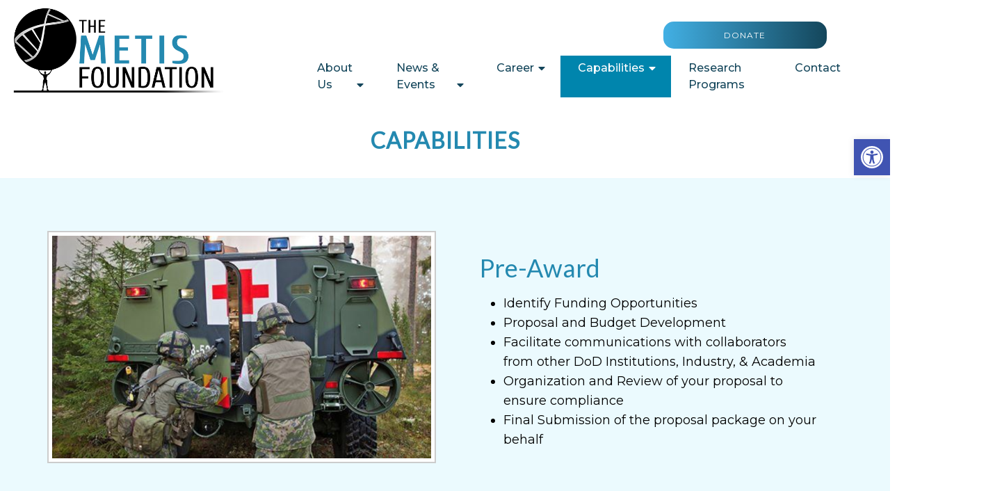

--- FILE ---
content_type: text/css; charset=utf-8
request_url: https://metisfoundationusa.org/wp-content/cache/min/1/wp-content/themes/chunky-child/style.css?ver=1764945826
body_size: 22197
content:
html,body,div,span,applet,object,iframe,h1,h2,h3,h4,h5,h6,p,blockquote,pre,a,abbr,acronym,address,big,cite,code,del,dfn,em,img,ins,kbd,q,s,samp,small,strike,strong,sub,sup,tt,var,b,u,i,center,dl,dt,dd,ol,ul,li,fieldset,form,label,legend,table,caption,tbody,tfoot,thead,tr,th,td,article,aside,canvas,details,embed,figure,figcaption,footer,header,hgroup,menu,nav,output,ruby,section,summary,time,mark,audio,video{margin:0;padding:0;border:0;font-size:100%;font:inherit;vertical-align:baseline}body,p{line-height:1.6}*{box-sizing:border-box}ul{padding-left:21px;box-sizing:border-box;margin-bottom:20px;font-size:18px}nav>ul{padding:0;list-style:none}html{-webkit-font-smoothing:antialiased}article,aside,details,figcaption,figure,footer,header,hgroup,menu,nav,section{display:block}blockquote,q{quotes:none}table{border-collapse:collapse;border-spacing:0}.gform_wrapper input[type="text"],.gform_wrapper input[type="email"] .gform_wrapper select{width:100%;height:40px}#page.no-padding .article{padding:0px!important}html .btn{box-shadow:0 0 0;border-radius:0;padding:11px 25px;display:inline-block}.four_o_four #content_box{width:70%!important;float:left}.cta_fixed_button a:only-child{width:100%}button,input,select,textarea{margin:0;font-weight:inherit}:focus{outline:0}img,video,object{max-width:100%;height:auto!important}iframe{max-width:100%}blockquote{font-weight:400;padding:0 10px 20px 27px;position:relative;margin-top:25px}blockquote:after{font-family:'Font Awesome 5';position:absolute;content:"\f10d";font-size:20px;width:50px;top:0;left:0}blockquote p{margin-bottom:10px}strong,b{font-weight:700}em,i,cite{font-style:italic}small{font-size:100%}figure{margin:10px 0}code,pre{font-weight:400;font-style:normal}pre{margin:5px 0 20px 0;line-height:1.3em;padding:8px 10px;overflow:auto}code{padding:0 8px;line-height:1.5}mark{padding:1px 6px;margin:0 2px;color:#000;background:#FFF7A8}address{margin:10px 0;font-style:italic}.wp-caption{background:#fff;border:1px solid #f0f0f0;max-width:96%;padding:5px 3px 10px;text-align:center}#gallery-1 img{border:0!important}.wp-caption-text{margin-bottom:0}dt{float:left;clear:left;width:100px;text-align:right;font-weight:700}dd{margin:0 0 0 110px;padding:0 0 .5em 0;overflow:hidden}::selection{background:#222;color:#fff;text-shadow:none}#page,.container{position:relative;margin-right:auto;margin-left:auto}.post-single-content h1,.post-single-content h2,.post-single-content h3,.post-single-content h4,.post-single-content h5,.post-single-content h6{text-transform:uppercase}.post-single-content h2{font-size:24px}h1,h2,h3,h4,h5,h6{margin-bottom:12px;color:#444;line-height:1.4}.sub-title{font-size:12px}p{margin-bottom:20px}a{text-decoration:none;transition:all 0.25s linear}a:hover{color:#0274BE}a:link,a:visited,a:active{text-decoration:none}.main-container{width:100%;margin:0 auto;clear:both;display:block;padding:0}.container{max-width:100%;width:1200px;box-sizing:border-box;padding:0 15px;margin:0 auto}#page{padding-top:35px;min-height:100px;float:none;clear:both}header{float:left;width:100%;position:relative}.main-header{position:relative;float:left;min-width:100%;width:100%;z-index:99;background:#fff}.main-header .container{background:#fff}#header{position:relative;min-width:100%;width:100%;float:left;margin:0;padding:0;background:#222}#header h1,#header h2{float:left;display:inline-block;line-height:1;position:relative;margin-bottom:0}div#regular-header{overflow:hidden;clear:both;padding:0}#logo a{text-transform:uppercase;line-height:1}#logo img{float:left}.logo-wrap{margin:49px 0;overflow:hidden;float:left}#header .logo-wrap{padding:22px 0;margin:0}.site-description{float:left;margin-top:0;max-width:350px;clear:left}#header .header-search{float:right}#header #searchform{max-width:100%;float:right;width:auto;min-width:206px}#header #s{margin:0!important;width:80%}.widget-header{float:right;max-width:77%;margin-top:20px}.small-header{text-align:center}.small-header .widget-header{float:none;display:inline-block;margin-bottom:-20px}.widget-header img{float:left}.widget-header .textwidget{float:left;margin-top:46px;border-left:1px solid #ccc;padding-left:20px}#primary-navigation .navigation .menu{float:left;margin-right:20px}div.header-social-icons{float:right;background:#eee;position:relative;margin-left:35px}div.header-social-icons:before{content:"";position:absolute;width:0;height:0;border-style:solid;border-width:44px 30px 0 0;border-color:rgba(0,0,0,0) #eee rgba(0,0,0,0) rgba(0,0,0,0);left:-30px}#primary-navigation .header-social-icons a,.header-social-icons a{float:left;font-size:18px;padding:12px 10px}#primary-navigation .header-social-icons a:last-child{padding-right:15px}#primary-navigation .navigation>ul>li:first-child>a{padding-left:0}.navigation .toggle-caret{display:none}.regular_header div#primary-nav{float:left;width:100%;border-bottom:1px solid #eee}#primary-navigation{float:right}#primary-navigation .navigation ul ul{width:200px}#primary-navigation .navigation ul ul ul{left:200px}.regular_header #primary-navigation{float:left;width:100%}#primary-navigation .navigation ul ul a{padding-right:45px}.menu-item-has-children>a:after{content:"\f0d7";font-family:'Font Awesome 5';position:absolute;right:14px}#primary-navigation .navigation .menu-item-has-children>a{padding-right:25px}#secondary-navigation{display:block;float:right}.regular_header #secondary-navigation{float:left;width:100%}#secondary-navigation .navigation ul ul li{background:#fff}#secondary-navigation .navigation ul li:hover,#secondary-navigation .navigation ul .current-menu-item{background:#fff}#secondary-navigation .navigation ul li:hover a{color:#777}#secondary-navigation a{text-align:left;text-decoration:none;padding:24px 25px;transition:none}#secondary-navigation .navigation>ul>.menu-item-has-children>a{padding-right:38px}#secondary-navigation .menu-item-has-children>a:after{right:22px}#primary-navigation a{padding:17px 15px 16px 15px;line-height:1}#secondary-navigation a .sub{font-size:11px;font-weight:400;color:#9B9B9B}.navigation{float:left;position:relative;width:100%}.navigation ul{margin:0 auto}.navigation ul li{float:left;line-height:24px;position:relative;transition:all 0.25s linear}.navigation ul li a,.navigation ul li a:link,.navigation ul li a:visited{display:inline-block}.navigation>ul>.current a{background:transparent;color:#5a5a5a!important}.navigation ul li li{background:#fff;border-bottom:0}.navigation ul ul{position:absolute;width:255px;padding:20px 0 0 0;padding-top:0;z-index:400;font-size:12px;color:#798189;box-shadow:0 2px 1px 0 rgba(50,50,50,.2)}.navigation ul ul li{padding:0;background:#fff;color:#000}#primary-navigation .navigation ul ul a,#primary-navigation .navigation ul ul a:link,#primary-navigation .navigation ul ul a:visited,#secondary-navigation .navigation ul ul a,#secondary-navigation .navigation ul ul a:link,#secondary-navigation .navigation ul ul a:visited{padding:9px 45px 9px 20px;position:relative;width:190px;border-left:0;background:transparent;border-right:0;border-radius:0;border-bottom:1px solid rgba(255,255,255,.05);margin:0}#primary-navigation .navigation ul ul a,#primary-navigation .navigation ul ul a:link{width:135px}.navigation ul ul li:last-child a{border-bottom:none}.navigation ul ul{display:none}.navigation ul ul ul{left:256px;top:0;box-shadow:1px 1px 3px 0 rgba(50,50,50,.2)}.sub-menu .menu-item-has-children:after{color:#fff}.clearfix:before,.clearfix:after{content:" ";display:table}.clearfix:after{clear:both}a#pull{display:none}.navigation i{margin-right:4px}#header.sticky-navigation-active{z-index:500;position:fixed;top:0;margin:0!important;-webkit-backface-visibility:hidden}.admin-bar .sticky-navigation-active{top:32px}.sticky-navigation a{transition:all 0.25s linear}.article{width:100%;float:none;margin-bottom:35px;padding:20px 15px;background:#fff;box-sizing:border-box}#content_box{width:100%}.post{width:100%}.single_post{width:100%;float:left;margin-bottom:30px}.single_page{background-color:#fff;padding-top:0}.post-content{overflow:hidden;clear:both;width:100%}.post-single-content{clear:both;float:left;width:100%}.readMore{float:left;margin-top:10px}.frontPost .readMore a{color:#000;font-size:12px}.ss-full-width{background:#fff;overflow:hidden;padding-top:0;padding:4%;background:#fff;box-sizing:border-box;box-shadow:0 0 1px 0 rgba(50,50,50,.1)}.ss-full-width #content_box{padding-right:0;padding-left:0}.post.excerpt{clear:both;margin-bottom:30px;overflow:hidden;padding-bottom:15px;background-color:#fff;width:auto}.widget .wp-post-image,.widget .wpt_thumb_small{float:left;margin-bottom:10px}.featured-thumbnail{max-width:100%;float:left;width:100%}#featured-thumbnail{max-width:100%;display:block;position:relative;overflow:hidden;clear:both;margin-bottom:15px}#featured-thumbnail.schema-widgetfull{float:left;margin-right:20px}#featured-thumbnail.schema-widgetfull+.front-view-content{width:auto;float:none}.featured-thumbnail img{margin-bottom:0;width:100%;float:left}.title{clear:both}.single-title{float:left;width:100%}.page h1.title{padding-top:0;margin-bottom:0}.post-info{display:none;color:#AAA;float:left;clear:both;width:100%;margin-bottom:20px}header .post-info a{color:#777}.post-info>span{margin-right:20px}article header{float:left;width:100%}.featured-category-title{float:left;width:100%;clear:both;font-size:22px}.featured-category-title a{float:left;width:100%;color:#222;margin-top:30px}.latestPost{width:100%;float:left;margin-bottom:30px}.latestPost .title{display:block}.front-view-content{float:left;width:100%}.single_post header{width:100%}article img.left,article img.alignleft,.wp-caption.alignleft{margin:.3em 1.571em .5em 0;display:block;float:left}article img.right,article img.alignright,.wp-caption.alignright{margin:.3em 0 .5em 1.571em;display:block;float:right}article img.center,article img.aligncenter,.wp-caption.aligncenter{margin:.3em auto .5em auto;display:block}article img.aligncenter,article img.alignnone{margin-top:1em;margin-bottom:1em;display:block;clear:both}article ul{padding:0 0 .001em 1.9em;list-style-type:square;margin:0 0 15px}article ol{padding:0 0 .001em 1.9em;list-style-type:decimal;margin:0 0 15px}article ul ul,article ol ol,article ul ol,article ol ul{padding-top:0;padding-bottom:0}article ul ul{list-style-type:square}article ul ul ul{list-style-type:square}article .iconlist{padding-left:0}article .iconlist li{list-style-type:none}.tweets li{margin-bottom:15px!important}.tweets li{margin-bottom:15px!important}.fb_iframe_widget,.fb_iframe_widget span{max-width:100%;width:100%!important}.widget_nav_menu .menu-item-has-children>a:after{display:none}.widget_nav_menu .fa>a,.widget_nav_menu .fa>a{padding-left:5px}.widget_nav_menu .sub-menu{margin-top:8px}.toggle-menu ul ul{display:none}.toggle-menu .toggle-menu-item-parent{position:relative}.toggle-menu .toggle-caret{position:absolute;top:0;right:0;text-align:center;cursor:pointer;line-height:inherit}.toggle-menu .toggle-caret .fa{width:20px;text-align:center;font-size:16px;color:inherit;line-height:20px}.toggle-menu .active>.toggle-caret .fa:before{content:"\f068"}input,textarea,select{padding:8px 12px;font-size:14px;color:#444;border:1px solid #E4E4E4;font-family:inherit}textarea{overflow:auto;resize:vertical}select{padding:6px 10px;border-color:#D8D8D8;width:100%}table{width:100%;text-align:left;margin-bottom:25px;border:1px solid #E4E4E4}thead{background:#F7F8F9;font-size:14px;color:#585F65}table th,table td{padding:7px 15px;text-align:left}thead th{padding:14px}tbody th{font-weight:400;border-bottom:1px solid #E4E4E4}hr{border:none;border-bottom:1px solid #E5E5E5;border-bottom:1px solid rgba(0,0,0,.1);width:297px;margin:35px 0;clear:both;position:relative}#sidebar .widget.widget_search,#sidebar .widget.mts_subscribe_widget,#sidebar .widget.widget_product_search{background:#222}#sidebar .widget.widget_search h3{color:#fff}#searchform{padding:0;float:left;clear:both;width:100%;position:relative}.article #searchform{max-width:300px}#searchform fieldset{float:left}.sbutton,#searchsubmit,.mts-subscribe input[type="submit"],.widget_product_search input[type="submit"]{padding:9px 0;float:right;border:0;width:100%;height:48px;cursor:pointer;text-align:center;padding-top:10px;color:#fff;transition:all 0.25s linear;background:transparent;border:0;margin-top:10px;border-radius:3px;font-size:14px}#s,.mts-subscribe input[type="text"],.widget_product_search .search-field{width:100%;background-color:#fff;float:left;padding:15px 0;text-indent:10px;color:#999;border:1px solid #DDD;border-radius:3px;box-shadow:1px 1px 3px #EEE inset;box-sizing:border-box}::-webkit-input-placeholder{color:#999}:-moz-placeholder{color:#999}::-moz-placeholder{color:#999}:-ms-input-placeholder{color:#999}:input-placeholder{color:#999}input::-webkit-input-speech-button{margin-right:14px;margin-left:4px;cursor:pointer}#searchform fieldset{width:100%}.breadcrumb,.breadcrumb>div,.breadcrumb .fa-caret-right,.breadcrumb .root a{float:none}.breadcrumb a{text-transform:capitalize}.breadcrumb{clear:both;padding:0;overflow:hidden;margin-bottom:15px}.breadcrumb>div{padding:0 5px;overflow:hidden;float:none;display:inline-block}.breadcrumb .fa-caret-right{padding:0}.breadcrumb .root{padding:0}.breadcrumb .fa-caret-right{padding:0 0}.breadcrumb>div{overflow:visible}.no-results h2{font-size:16px}.no-results h2{font-size:16px}.read-more{margin:0 0 0 10px;line-height:1.4em;background:none;padding:0;font-size:16px}.topad{margin-bottom:10px;clear:both;max-width:100%}.bottomad{float:left;clear:both;margin-top:10px;max-width:100%}#sidebar p{line-height:20px}.sidebar.c-4-12{float:right;width:29.5%;max-width:340px}#sidebar .wp-post-image,footer .wp-post-image{margin-top:5px;margin-right:10px;margin-left:0}#sidebar .widget{margin-bottom:27px;float:left;clear:both;width:100%;background:#fff;padding:20px;box-sizing:border-box;box-shadow:0 0 1px 0 rgba(50,50,50,.1)}.sidebar .widget h3{text-transform:uppercase}.widget .title{font-weight:700;text-transform:uppercase;color:#545E68;font-size:12px}.widget li{list-style-type:square;margin-left:17px;margin-bottom:7px}.widget h3{margin:0 0 15px 0;text-align:center}footer .widget.widget_rss .widget-title a{color:#fff}.advanced-recent-posts li,.popular-posts li,.category-posts li,.related-posts-widget li,.author-posts-widget li{list-style:none!important;margin:0;overflow:hidden;transition:all 0.25s linear;color:#aaa;padding-left:0;background:none;margin-bottom:15px;padding-top:2px}.advanced-recent-posts li:last-child,.popular-posts li:last-child,.category-posts li:last-child,.related-posts-widget li:last-child,.author-posts-widget li:last-child{margin-bottom:0}.advanced-recent-posts p,.popular-posts p,.category-posts p,.related-posts-widget p,.author-posts-widget p{margin:0;font-size:14px!important}.category-posts a,.advanced-recent-posts a,.popular-posts a,.related-posts-widget a,.author-posts-widget a{display:block}.widget .meta,.widget .post-info{font-size:14px!important;overflow:hidden}.widget .post-info{clear:none;width:auto;float:none;color:#777;margin-bottom:0}.widget .post-info>span{position:relative;margin-right:12px}.widget .post-info>span:before{position:absolute;content:"\f111";background:#777;border-radius:50%;width:3px;height:3px;top:50%;margin-top:-2px;right:-10px}.widget .post-info>span:last-child:before{display:none}.widget .thecomment .comm{color:#777!important}#sidebar #sidebar-search{background:#222}#sidebar #sidebar-search h3,#sidebar .widget.widget_product_search h3,#sidebar .widget.mts_subscribe_widget h3{color:#fff}.share-item.facebookbtn,.share-item.linkedinbtn,.share-item.stumblebtn{width:92px}.shareit{padding:12px 0 7px;overflow:hidden;clear:both;border:none}.shareit.top{margin-bottom:10px!important;padding-top:0!important}.share-item{display:block;margin:0;float:left;height:25px;width:90px}.share-item.shareit.top{float:left;margin-bottom:10px!important;margin-top:0;width:100%}.share-item.facebookbtn,.share-item.facebooksharebtn{margin-top:-4px;width:100px;height:25px}.share-item.gplusbtn{width:85px}.share-item.pinbtn{margin-top:0}.share-item.stumblebtn{margin-top:1px;height:24px}.social-profile-icons ul li{background:none;border:none;float:left;list-style-type:none;margin:0 8px 8px 0!important;padding:0!important;border:none!important}.social-profile-icons ul li a{width:32px;height:32px;display:block;float:left;border-radius:3px;text-align:center;line-height:30px;color:#FFF!important;transition:all .4s}.sidebar .social-profile-icons ul li a:hover{color:#fff;background:#666}.sidebar .social-profile-icons ul li a{color:#fff}.social-profile-icons ul li i{font-size:16px;line-height:32px}.social-profile-icons .social-youtube a{background:#c9322b}.social-profile-icons .social-rss a{background:#ef922f}.social-profile-icons .social-twitter a{background:#40bff5}.social-profile-icons .social-facebook a{background:#5d82d1}.social-profile-icons .social-gplus a{background:#eb5e4c}.social-profile-icons .social-vimeo a{background:#35c6ea}.social-profile-icons .social-dribbble a{background:#f7659c}.social-profile-icons .social-tumblr a{background:#426d9b}.social-profile-icons .social-instagram a{background:#91653f}.social-profile-icons .social-flickr a{background:#ff48a3}.social-profile-icons .social-pinterest a{background:#e13138}.social-profile-icons .social-linkedin a{background:#238cc8}.social-profile-icons .social-github a{background:#b5a470}.social-profile-icons .social-email a{background:#1d90dd}.social-profile-icons .social-behance a{background:#1879fd}.social-profile-icons .social-skype a{background:#13c1f3}.social-profile-icons .social-soundcloud a{background:#ff7e30}.social-profile-icons .social-stumbleupon a{background:#ff5c30}.social-profile-icons .social-dropbox a{background:#3476e4}.social-profile-icons .social-foursquare a{background:#0bbadf}.social-profile-icons .social-reddit a{background:#f40}footer{background:#222;margin-top:30px;position:relative;overflow:hidden;clear:both}footer .container{padding:0;width:1152px}.footer-widgets{padding:40px 0 10px 0;color:rgba(255,255,255,.25);overflow:hidden}.footer-widgets .f-widget{width:32%;margin-right:2%;float:left}.f-widget .widget{margin-bottom:30px;float:left;width:100%;clear:both}.footer-widgets .f-widget #searchform .fa-search:hover{cursor:pointer}.f-widget a{color:rgba(255,255,255,.45)}.f-widget ul li{margin-bottom:5px}.f-widget .top-week li a{font-size:15px}.f-widget #s{border:1px solid rgba(255,255,255,.05)}.f-widget #s::-webkit-input-speech-button{margin-right:8px}.f-widget #searchform .fa-search{background:rgba(255,255,255,.2);color:rgba(255,255,255,.2)}.footer-widgets.widgets-num-3 .f-widget.last{margin-right:0}.widgets-num-4 .f-widget{width:22.7%;margin-right:3%}.widgets-num-4 .f-widget.last{margin-right:0}.f-widget .ajax-search-results-container{background:#1c1c1c;color:#a5a5a5}.f-widget .ajax-search-results-container.loading:after{background-color:rgba(0,0,0,.8)}.f-widget .ajax-search-results-container a{color:#fff}.copyrights{float:left;width:100%;clear:both;padding-bottom:17px;padding-top:20px;background:inherit}#copyright-note{width:100%;margin:0 auto;clear:both;max-width:100%}.postsby{margin-bottom:25px}.to-top{float:right;position:relative}.toplink .fa-angle-double-up{font-size:24px;position:absolute;right:0;top:0}.toplink{padding-right:27px}#move-to-top{color:#fff;cursor:pointer;display:inline-block;font-weight:700;height:12px;padding:10px 10px 18px 10px;position:fixed;right:0;bottom:75px;transition:all 0.25s linear 0s;width:20px;z-index:25;background:#222;text-align:center;width:40px;height:40px;border-radius:3px}#move-to-top:not(.filling){opacity:0;visibility:hidden}#move-to-top .fa-angle-double-up{font-size:22px}.related-posts{background-color:#FFF;margin-bottom:20px;clear:both;float:left;width:100%}.related-posts h4{font-size:30px}.related-posts article{width:31%;margin-right:3.5%;float:left;margin-bottom:15px}.related-posts #featured-thumbnail{margin-bottom:0}.related-posts article:nth-child(7n-3){clear:left}.related-posts .post-info{clear:none;float:none}.related-posts .last{margin-right:0;padding-bottom:0}.related-posts .title{font-size:16px;margin-top:10px}.related-posts .title a{font-size:16px!important;color:#222!important;font-weight:400!important}.related-posts .title a:hover{color:#0274be!important}.related-posts article header{margin-bottom:0}.tags{margin:20px 0 0 0;width:100%;float:left}.tags a{margin-left:5px}.postauthor{margin:0 0 30px -6.8%;padding:30px 6.8%;min-height:180px;background-color:#222;float:left;clear:both;width:100%;color:#AAA}.postauthor h4{padding-top:6px;padding-bottom:6px;color:#fff}.postauthor h5{font-weight:700;font-size:16px;padding:0;margin:0;line-height:24px;text-transform:capitalize}.postauthor img{float:left;margin:4px 20px 0 0;border-radius:50%}.postauthor h4 a{color:#473636}#respond h4,.total-comments,.postauthor h4,.postauthor-top{margin-bottom:10px;margin-top:1px;font-size:30px}.postauthor-top{padding-top:5px;padding-bottom:8px;margin-bottom:15px}.clear{clear:both}.left{float:left}.right{float:right}.last{margin-right:0}.tagcloud a{font-size:initial!important;padding:2px 10px;margin-bottom:3px;float:left;margin-right:3px;background:#222;color:#FFFFFF!important;transition:all 0.25s linear;border-radius:3px}.tagcloud a:hover,.widget .wpt_widget_content #tags-tab-content ul li a:hover{background:#222}.ad-125 ul{float:left;width:100%;margin:0;list-style:none;max-width:100%}.ad-125 li{float:left;border:none;list-style:none!important;padding-left:0;background:none;margin-bottom:15px;margin-left:0;max-width:48%}.ad-125 li:nth-child(2n+2){float:right!important}.ad-125 li:nth-last-child(2),.ad-125 li:last-child{margin-bottom:0}#wp-calendar{margin-bottom:0;background:#fff;border:0}#wp-calendar td{text-align:center;padding:7px 0;border-top:1px solid #EDEDED;border-right:1px solid #EDEDED}#wp-calendar caption{padding-bottom:10px;padding-top:12px;font-weight:700;font-size:15px;color:#FFF;text-transform:uppercase;background:#222;padding:12px 15px;text-align:left}#wp-calendar #prev{text-align:left;padding-left:12px}#wp-calendar thead th{padding:10px 0;text-align:center}footer #wp-calendar{background:rgba(255,255,255,.05);box-shadow:none}footer #wp-calendar caption{background:rgba(255,255,255,.05)}#wp-calendar td{border-color:rgba(255,255,255,.05)}#wp-calendar tbody tr:nth-child(1) td{border-top:0}.nocomments{margin-top:20px;clear:both;float:left;width:100%}.total-comments{padding-top:7px;padding-bottom:9px}.cnumber{color:#2DB2EB}#comments{padding:0;background-color:#fff;margin-top:0;float:left;clear:both;width:100%}#respond h4{padding-top:5px;padding-bottom:7px}#commentsAdd{background-color:#fff;width:100%;float:left;clear:both;margin-top:30px}#comments .avatar{float:left;margin-right:20px;margin-top:7px}.comment time{padding-left:10px}ul.children .commentImageLeft{width:60px;height:90px;border-left:1px solid #c1bbb6;border-bottom:1px solid #c1bbb6;position:absolute;top:-50px;left:-70px}input.text-input,#commentform input{padding:11px;font-weight:inherit}input#author,input#email,input#url{max-width:300px;border:1px solid #E4E4E4;background:#fff;max-width:100%;margin-right:10px}input#author,input#email,input#url,#comment{transition:all 0.25s ease-in-out}#cancel-comment-reply-link{float:right;line-height:24px;margin-top:0}#cancel-comment-reply-link{color:#EE210B;cursor:pointer;margin-bottom:-20px;text-decoration:underline;z-index:100;position:relative}#commentform input#submit,#mtscontact_submit{line-height:1;background-color:#0274BE;padding:12px 15px;color:#fff;text-decoration:none;float:right;cursor:pointer;display:inline-block;border:none;transition:all 0.2s linear;border-radius:3px}#commentform input#submit:hover,#mtscontact_submit:hover{background:#222;color:#fff}#mtscontact_submit{float:right;width:auto}.error{color:red}.thanks p{color:green}ol.commentlist{margin-left:0;margin-top:13px;padding:0}.commentlist li{list-style:none;margin:0;padding-left:0;float:left;width:100%;position:relative}.commentlist>li{margin:0 0 30px 0}.commentlist p{margin-bottom:5px}.ago{color:#999;text-transform:uppercase;font-size:12px}.fn{line-height:1.375em;font-weight:700}.fn a{color:#EE210B;font-weight:700;font-size:15px}.comment-meta{font-size:12px}.commentmetadata{overflow:hidden}.commentmetadata li{border:0;padding:0;margin-top:0;margin-bottom:5px;list-style:square}.commentmetadata ol li{list-style:decimal}#commentform .wp-review-comment-field a i,#commentform .wp-review-comment-field .review-result i,.comment .wp-review-comment-rating .review-result i,.comment .wp-review-comment-rating a i{color:#FFB300!important}.reply{margin-top:0;padding-bottom:0;overflow:hidden;width:100%;float:right}.reply a{font-weight:700;float:left;padding:0 0;color:#BDBDBD;font-size:12px}#commentsAdd #respond h4{margin-bottom:19px}.comment #respond #respond{margin-top:20px}.commentlist .children{margin-left:10%;margin-bottom:0;margin-top:0;float:left;width:90%;box-sizing:border-box;margin-top:30px}.commentlist .children>li{margin-top:15px;margin-bottom:15px}.commentlist .children>li:first-child{margin-top:0}.commentlist .children>li:last-child{margin-bottom:0}.commentlist .children li{padding-bottom:0}.avatar{float:left}#respond h3{font-size:18px;margin:0;padding:0}.comment-awaiting-moderation{font-style:italic;font-weight:700}.commentmetadata ul,.commentmetadata ol{margin-top:5px}#commentform textarea{width:95.5%;border:1px solid #E4E4E4;background:#fff;padding:2%;line-height:25px;font-family:inherit}#commentform p{margin-bottom:15px;float:left;width:100%;clear:both}#commentform p.form-submit{margin-bottom:0}#commentform p label{padding-bottom:5px;padding-top:5px;padding-left:10px}.cancel-comment-reply a{float:right;margin-top:-8px}.required{color:red;padding:0;line-height:1}.comment-notes .required{padding-left:0;padding-top:3px}.comment-notes{font-style:italic;margin-top:5px}.pagination{clear:both;overflow:hidden;float:left;width:100%;margin-top:25px;margin-bottom:0;display:block!important}.single .pagination{border:0;box-shadow:none;-moz-box-shadow:none;-webkit-box-shadow:none;margin-top:0;padding:2.2% 0;width:100%}.pagination ul{list-style:none;margin:0;padding:0}.pagination ul li{float:left;margin-bottom:5px}.page-numbers.current,.pagination a:hover{color:#fff;margin:0 5px 0 0;display:inline-block;float:left;line-height:1;text-decoration:none;padding:10px 13px;background:#0274BE;min-width:36px;box-sizing:border-box;border-radius:3px;text-align:center}.pagination a,#load-posts a,.single .pagination>.current .currenttext,.pagination .page-numbers.dots{background:#222;margin:0 5px 0 0;display:inline-block;float:left;line-height:1;text-decoration:none;color:#fff;padding:10px 13px;min-width:36px;box-sizing:border-box;border-radius:3px;text-align:center}#load-posts{float:left;width:100%;text-align:center}#load-posts .fa,#fs2_load_more_button .fa{margin-right:5px}.pagination a:hover{color:#fff}.pagination .nav-previous{float:left}.pagination .nav-next{float:right}.pagination .nav-previous a,.pagination .nav-next a{color:#fff!important}.pagination .nav-previous a:hover,.pagination .nav-next a:hover{background-color:#222}.single .pagination a .currenttext,.single .pagination a .current{padding:0;background:rgba(0,0,0,0)!important;margin-right:0}.single .pagination a:hover .currenttext{color:#fff}.screen-reader-text{clip:rect(1px,1px,1px,1px);position:absolute!important;height:1px;width:1px;overflow:hidden}.contact-form{position:relative}.contact-form.loading:after{content:"";display:block;position:absolute;width:100%;height:100%;top:0;left:0;background:rgba(255,255,255,.8)}.contact-form label,.contact-form input,.contact-form textarea{display:block;width:100%;box-sizing:border-box}.contact-form input{max-width:300px}.contact-form textarea{height:150px}.contact-form label{margin-top:12px}.contact-form input[type="submit"]{margin-top:12px}.mtscontact_error{color:#B90101}.widget_search{overflow:visible}.ajax-search-box-open #s{border-bottom:1px solid #fff}.ajax-search-results-container{position:absolute;top:39px;left:0;box-sizing:border-box;width:100%;z-index:9;background:#FFF;border:1px solid #fff;border-top:none;box-shadow:0 2px 2px 0 rgba(0,0,0,.4)}.ajax-search-results-container.loading:after{content:"";display:block;position:absolute;top:0;right:0;bottom:0;left:0;background-color:rgba(255,255,255,.8)}ul.ajax-search-results{margin:0;margin-top:4px;padding:0}.ajax-search-results li{margin:0;display:block;list-style:none;min-height:75px;padding:0 8px}.ajax-search-results .wp-post-image{margin-bottom:0;margin-top:5px;margin-right:10px;margin-left:0;float:left}.ajax-search-meta{margin:6px 8px;height:20px;font-size:13px}.ajax-search-meta .results-count{float:left;color:#aaa}.ajax-search-meta .results-link{float:right}.ajax-search-results-container .no-results{padding:8px;color:#AAA;font-style:italic}.pace .pace-progress{background:#29d;position:fixed;z-index:2000;top:0;left:0;height:3px;transition:width 0.8s}.admin-bar .pace .pace-progress{top:32px}.pace-inactive{display:none}#load-posts a{font-weight:700;margin:0;float:none}#load-posts a.inactive{cursor:default}pre{overflow:auto;padding:25px 15px 15px;margin:15px 0;position:relative;background:#222;color:#aaa;box-sizing:border-box}pre:before{content:"\f121";color:#FFF;position:absolute;font-size:18px;right:14px;top:6px;font-family:'Font Awesome 5'}.flex-video{position:relative;padding-bottom:56.25%;padding-top:30px;margin-bottom:30px;height:0;overflow:hidden}.flex-video iframe,.flex-video object,.flex-video embed{position:absolute;top:0;left:0;width:100%;height:100%}#parallax,#zoom-out-effect,#zoom-out-bg{position:relative;padding-bottom:350px;height:0;overflow:hidden;background-size:cover;margin-bottom:15px}#page.parallax,#page.zoomout{padding-top:15px}.latestPost-review-wrapper{position:absolute;top:0;right:0;background:#FFF;padding:2px 8px}.latestPost-review-wrapper .review-total-star{margin:4px 0}.latestPost-review-wrapper .percentage-icon{top:0;font-size:inherit;font-style:normal}.latestPost .review-type-circle.latestPost-review-wrapper{height:36px}#wpmm-megamenu .review-total-only .review-type-circle.review-total-only,#wpmm-megamenu .review-type-circle.wp-review-show-total{height:26px}.navigation .wpmm-megamenu-showing.wpmm-light-scheme a{color:#fff!important}.widget .widget_wp_review_tab .review-total-only.large-thumb{top:15px;right:15px}.widget .wp_review_tab_widget_content ul.wp-review-tabs li,.widget .wp_review_tab_widget_content,.widget .wpt_widget_content ul.wpt-tabs li{border:none;overflow:hidden}.widget .wp_review_tab_widget_content .tab-content li,.sidebar .wpt_widget_content .tab-content li{border-bottom:0;padding:0;margin-bottom:15px}.widget .wp_review_tab_widget_content .entry-title,.sidebar .wpt_widget_content a{font-weight:400}.widget .wp_review_tab_widget_content .wp-review-tabs.has-4-tabs .tab_title a,.widget .wpt_widget_content .wpt-tabs.has-4-tabs .tab_title a{border-bottom:1px solid #1B1B1B;border-left:1px solid #1B1B1B}.widget .wp_review_tab_widget_content .wp-review-tabs.has-4-tabs .tab_title:nth-child(2n) a,.widget .wpt_widget_content .wpt-tabs.has-4-tabs .tab_title:nth-child(2n) a{border-right:none}.widget .wpt_widget_content .tab_title a,.widget .wp_review_tab_widget_content .tab_title a{background:#333;color:#7E7D7D;border:none;padding:14px 0;line-height:1;margin:0;white-space:nowrap;border-left:1px solid #1B1B1B}.widget .wpt_widget_content .tab_title.selected a,.widget .wp_review_tab_widget_content .tab_title.selected a{background:#222;color:#fff;border-bottom:0}.widget .wpt_widget_content #tags-tab-content ul li{float:left}.wpt_widget_content #tags-tab-content ul li a{font-size:initial;border-radius:3px}.widget .wpt_widget_content .pagination,.widget .wp_review_tab_widget_content .pagination{padding-bottom:15px}.widget .review-total-only.small-thumb,.widget .review-total-only{font-size:13px;padding:0;color:#222;background:transparent}footer .widget .review-total-only.small-thumb,footer .widget .review-total-only{color:#777}.widget .review-total-only.large-thumb,.widget li:first-child .review-total-only.large-thumb{right:0}footer .widget .review-total-only.large-thumb,footer .widget li:first-child .review-total-only.large-thumb{top:15px;right:15px}.widget .review-total-only.large-thumb{padding:4px 10px;background:#222;color:#fff}footer .review-total-only.small-thumb .review-result-wrapper i{color:#fff!important}.sidebar .widget .wpt_widget_content ul.has-4-tabs li{border-bottom:0}.widget .wpt_widget_content #tags-tab-content ul{box-shadow:none;padding:0;padding-top:5px}.widget .wpt_widget_content{border:0}footer .widget .wp_review_tab_widget_content .inside,footer .widget .wpt_widget_content .inside{background:rgba(255,255,255,.05);padding:0}footer .widget .wp_review_tab_widget_content .tab-content li,footer .widget .wpt_widget_content .tab-content li{border-bottom-color:rgba(255,255,255,.05);padding:15px;margin-bottom:0}.widget .wpt_widget_content .wpt-postmeta,.widget .wpt_comment_content,.widget .wpt_excerpt,.widget .wp_review_tab_widget_content .wp-review-tab-postmeta{color:#aaa;font-size:14px!important;line-height:1.6;overflow:hidden}footer .widget .wpt_widget_content .wpt-postmeta,footer .widget .wpt_comment_content,footer .widget .wpt_excerpt,footer .wp_review_tab_widget_content .wp-review-tab-postmeta{color:rgba(255,255,255,.25)}.widget .has-4-tabs .wpt_widget_content .tab_title a,.widget .has-4-tabs .wp_review_tab_widget_content .tab_title a{background:#333;border-left:1px solid #1B1B1B;border-bottom:1px solid #1B1B1B}footer .widget .wpt_widget_content .tab_title.selected a,footer .widget .wp_review_tab_widget_content .tab_title.selected a{background:rgba(255,255,255,.2);color:#fff}footer .widget .wp_review_tab_widget_content .tab-content li:first-child,footer .widget .wpt_widget_content .tab-content li:first-child{padding-top:15px}footer .widget .wpt_widget_content .has-4-tabs .tab_title:nth-child(2n+1) a,footer .widget .wp_review_tab_widget_content .has-4-tabs .tab_title:nth-child(2n+1) a{border-left:0}.widget .wpt_widget_content .wpt-pagination,.widget .wp_review_tab_widget_content .wp-review-tab-pagination{padding-bottom:0}.widget .wpt_widget_content .wpt-pagination a,.widget .wp_review_tab_widget_content .wp-review-tab-pagination a{margin:0}footer .widget .wpt_widget_content .wpt-pagination a,footer .widget .wp_review_tab_widget_content .wp-review-tab-pagination a{padding:15px}.mts-cart{z-index:1;float:right;color:#777}#primary-navigation .mts-cart span a{display:inline-block;padding:17px 15px 16px 3px}#primary-navigation .mts-cart>span:last-child a{padding-right:0}#menu-main-menu>li:last-of-type>.sub-menu{right:0;left:auto}#site-footer:after{clear:both;content:"";display:block}.primary-slider-container{width:100%}.primary-slider .slide-caption{overflow:hidden;background:rgba(0,0,0,.24);color:#fff;width:91.5%;padding:1.2%;padding-top:8px;padding-bottom:8px;float:left;max-height:255px;position:absolute;bottom:7%;left:3%;text-align:center}.reviewMenuButton a{position:relative}.reviewMenuButton a:after{content:"";display:block;position:absolute;bottom:0;left:0;right:0;height:15px;margin:0 auto;background:url(../../../../../../themes/mts_schema/images/reviews.png) bottom center no-repeat;background-size:contain!important}.primary-slider .slide-title{font-size:32px;font-weight:400;padding:0;margin-bottom:0;color:#fff;text-shadow:0 1px 1px rgba(0,0,0,.6)}.primary-slider .owl-dots{bottom:inherit;top:8%;margin:0!important;right:3%}.primary-slider .owl-controls .owl-dot{cursor:pointer}.primary-slider .owl-controls .owl-dot span{background:#555;border-radius:0;cursor:pointer}.primary-slider .owl-controls .owl-dot.active span,.primary-slider .owl-controls .owl-dot:hover span{background:#FFF;transition:all 0.25s ease}.primary-slider .owl-controls .owl-dot.active span{cursor:default}.copyrights a{color:#fff}.innerImage{width:100%}article.dm-post.excerpt{padding:30px 0}.dm-half.post-half.dm-full{width:100%}article.dm-post.excerpt .dm-flex *{text-align:center}.iimage,.instaBlox{overflow:hidden;box-sizing:border-box}.bottomLine,.iimage,.instaBlox,.time,.whitebro h2{box-sizing:border-box}#page:after,.instaFix:after{clear:both;content:""}.instaBlox{width:33.33%;float:left;padding:0 15px;margin-bottom:30px}.iimage{height:350px;width:100%;position:relative;margin:0;border-width:8px;border-style:solid;max-width:100%;line-height:0;border-color:#e8e8e8}.ianimt,.linksover{-webkit-transition:all .3s ease-in-out;-moz-transition:all .3s ease-in-out;-o-transition:all .3s ease-in-out;position:absolute;width:100%}.ianimt{height:100%;top:0;left:0;background-size:cover;background-position:50% 50%;-webkit-transform:scale(1);-moz-transform:scale(1);-ms-transform:scale(1);-o-transform:scale(1);transform:scale(1);transition:all .3s ease-in-out}.iimage:hover .ianimt{-moz-transform:scale(1.2);-webkit-transform:scale(1.2);-o-transform:scale(1.2)}.instaFix:after{display:block}.linksover{transition:all .3s ease-in-out;top:50%;list-style:none;text-align:center;opacity:0;transform:translateY(-50%) scale(0)}.iimage:hover .linksover{opacity:1;transform:translateY(-50%) scale(1.2)}.linksover li{display:inline-block;margin:0 2px}.linksover a{-webkit-transition:all .3s ease-in-out;-moz-transition:all .3s ease-in-out;-o-transition:all .3s ease-in-out;transition:all .3s ease-in-out;width:40px;height:40px;line-height:40px;color:#fff;font-size:20px;text-align:center;display:block;background-color:#131a8b}.linksover a:hover,.whitebro{background-color:#fff}.linksover a:hover{color:#131a8b}.irow{margin:0 -15px}.time{font-size:15px;padding:5px 10px;color:#c1c1c1}.whitebro h2{font-size:24px;padding:0 10px 15px;margin:0}.iimage a{display:block;position:relative;width:100%;height:100%}.bottomLine{text-align:center;padding:5px 0;border-top:2px solid #000;border-bottom:2px solid #000;background:#949494}.bottomLine a{color:#252525}#page:after{display:block}@media screen and (max-width:1025px){.instaBlox{width:50%}}@media screen and (max-width:640px){.instaBlox{width:100%}}button.wahout.aicon_link:before{height:100%;width:100%;background-color:#000;opacity:.3;content:"";position:absolute;top:0;left:0}.accessibility-location-right .accessability_container{right:-180px!important}.accessibility-location-right .accessability_container.active{right:0!important}.access_container_inner{margin-top:5px}body .accessability_container.dark_theme .a_module{margin-bottom:5px;border:0}body .accessability_container button.wah-action-button{font-size:13px;border-radius:3px}.accessability_container.dark_theme.active button.aicon_link{background-color:#fff!important;color:#000!important}.wahout.aicon_link{top:5px;border-radius:5px}button.close_container{line-height:28px;height:28px;border-radius:3px}html .a_module_title{display:none!important}html button.wahout.aicon_link img{opacity:0;display:none;visibility:hidden}html button.aicon_link{background-color:#29627d!important}html button.wahout.aicon_link:after{position:relative;font-family:'Font Awesome 5';content:"\f29a";line-height:48px;color:#fff;font-size:32px}.dark_theme.active button.wahout.aicon_link:before{color:#000!important}html body .accessability_container{width:180px!important;height:100%;max-height:405px}body .access_container_inner .a_module{border:0;padding-bottom:0}.sticks,.move_down{display:none}.move_down{padding-bottom:34px}.hover+.sub-menu{opacity:1!important;visibility:visible!important}.copyrights{text-align:center}.copyrights p,.copyrights a{color:#fff}.copyrights a:hover{color:#fff!important}.copyrights p{margin-bottom:10px}.copyrights p span{border-left:1px solid #fff;padding-left:7px;margin-left:5px;line-height:16px;display:inline-block}.article a{font-weight:700}.innerImage{background-size:cover;background-position:50% 50%;height:45vh!important}.accessibility-location-right .accessability_container{top:220px}.welcomesmall a,.leftVideo a,.padding a,.welcometext a,.welcome a{font-weight:700}.footerMenu{padding:10px 0 15px}@media screen and (max-width:1200px){.article{width:96%;float:right!important}}.dm-rate-us .rtg,.dm-rate-us>a{display:inline-block;position:relative}.dm-rate-us .rtg{text-align:center;float:none;direction:rtl;margin-left:0}.dm-rate-us>a{color:#184755!important;transition:.3s;-moz-transition:.3s;-webkit-transition:.3s;text-decoration:none;line-height:34px;padding:0 1px;font-size:25px}.dm-rate-us a:visited{color:#cb7b14}.dm-rate-us span{font-size:20px;margin-right:7px;color:#fff;position:relative;text-transform:none;top:0}.dm-rate-us a:hover:before{content:"\f005";color:#d89947!important}.dm-rate-us a:hover{color:#d89947!important}.rtg>a:hover:before,.rtg>a:hover~a:before{content:"\f005";color:#e1c851!important;transition:.3s;-moz-transition:.3s;-webkit-transition:.3s}.dm-rate-us span{color:#000;font-size:20px}.buttonToAuto .fa-volume-down:before{content:"\f027"!important}.fa-star-o:before{content:"\f005";font-family:'Font Awesome 5'!important}.dm-rate-us{display:inline-block;position:relative;color:#fff;text-transform:uppercase;margin:0 15px}.wda_video_style{position:relative}.wda_video_style .buttonToAuto{position:absolute;bottom:100px;width:100%;z-index:11;text-align:center}.wda_video_style .buttonToAuto .btn{border-radius:2px}.sub-menu .current_page_item:before{height:100%;width:100%;position:absolute;top:0;left:0;content:"";background-color:#000;display:block!important;opacity:.2}.wda-mapi iframe{display:block;width:100%}.ct-template .c6{width:50%;display:block!important;float:left;text-align:left!important;padding:0 15px;box-sizing:border-box}.clearfix.ct-template{margin:0 -15px}.single .article a{text-decoration:underline!important}.newCon{background-size:cover;background-position:50% 50%;height:700px}.sub-menu li{width:100%;text-align:left}nav a{box-sizing:border-box}.cta_fixed_button{display:none}.carousel-caption h2{font-size:47px}article.article{width:100%!important;box-shadow:0 0 0px!important;padding:30px;box-sizing:border-box}.carousel-caption a:hover{color:#fff!important}article.article{max-width:100%!important;padding:50px 0px!important;margin-bottom:30px}.dm-service-section:nth-child(odd){background:#fff}.dm-service-section:nth-child(even){background:#eee}.dm-service-section img{box-sizing:border-box}.dm-service-section:nth-child(even) img{outline:2px solid #3988e1;border:5px solid #eee}.dm-service-section:nth-child(odd) img{outline:2px solid #ccc;border:5px solid #fff}.dm-full{width:100%}.dm-half,.dm-third,.dm-fourth{box-sizing:border-box;padding:0 15px}.dm-service-section:nth-child(even) .dm-half:nth-child(1){order:2}.special-shortcode-page>p{display:none}.dm-service-section{padding:60px 0}.dm-container{max-width:1200px;width:100%;margin:0 auto;padding:0 15px;box-sizing:border-box}.mapi iframe{display:block}.dm-service-section:after{clear:both;display:block;content:""}.dm-space{padding:0 50px}.dm-flex{display:-ms-flexbox;display:flex;-ms-flex-wrap:wrap;justify-content:center;flex-wrap:wrap;align-items:center}.dm-half{width:50%;box-sizing:border-box}.dm-third{width:33.33%;box-sizing:border-box}.dm-fourth{width:25%;box-sizing:border-box}.dm-fifth{width:20%;box-sizing:border-box}.dm-sixth{width:16.66%}.dm-half h3{font-size:36px;text-align:left}.dm-half li{list-style:none;position:relative}.dm-half li:before{position:absolute;font-family:'Font Awesome 5';content:'\f14a';margin:0 5px 0 -25px}.dm-service-section a.btn{text-decoration:none!important;font-size:15px}.dm-service-section a.btn i{padding-right:5px}section.page-header{padding-top:0;color:#fff;padding:20px 0;text-align:center;margin-bottom:34px}section.page-header *{color:#fff;font-size:32px;text-transform:uppercase;font-weight:700;letter-spacing:1px}.dm-lightbox{padding:0 5px}.dm-fifth.dm-lightbox a{display:block}.dm-fifth.dm-lightbox img{box-sizing:border-box;width:100%}section.page-header h2{margin:0}.dm-popup-wrapper *,.dm-modal *{color:#000!important}.dm-readmore-wrapper{display:none}.non-staff-image .staff-image{background-size:contain!important;background-repeat:no-repeat!important;background-color:#e4e6e7!important}.dm-popup-wrapper h3{top:0;padding:0px!important}.fix-visio *{-webkit-backface-visibility:hidden;animation-fill-mode:initial!important}.dm-flex>div{-webkit-backface-visibility:hidden;animation-fill-mode:initial!important}[data-dm-category]{cursor:pointer}.dm-classic-pop,.dm-readmore-wrapper.dm-modal{position:fixed;height:500px;background-color:#fff;width:900px;padding:20px;z-index:1000;display:block;box-shadow:0 1px 10px rgba(0,0,0,.2);top:50%;transform:translateY(-50%);overflow-y:scroll;z-index:9999999999;opacity:0;visibility:hidden;max-width:90%;left:0;right:0;margin:0 auto;box-sizing:border-box}.dm-classic-pop.show-dm-modal,.dm-readmore-wrapper.dm-modal.show-dm-modal{opacity:1;visibility:visible}.dm-popup-wrapper::-webkit-scrollbar,.dm-modal::-webkit-scrollbar{width:10px}.dm-popup-wrapper::-webkit-scrollbar-track,.dm-modal::-webkit-scrollbar-track{background:#f1f1f1}.dm-popup-wrapper::-webkit-scrollbar-thumb,.dm-modal::-webkit-scrollbar-thumb{background:#888}.dm-popup-wrapper button,.dm-readmore-wrapper.dm-modal button{display:block;text-align:right;margin:0 auto;margin-right:0;height:40px;cursor:pointer;width:40px;text-align:center;background-color:#8e8e8e;border:0;font-size:30px;color:#fff}.dm-popup-wrapper::-webkit-scrollbar-thumb:hover,.dm-modal::-webkit-scrollbar-thumb:hover{background:#555}.dm-modal-backdrop{-webkit-transition:all 0.3s ease-in-out;transition:all 0.3s ease-in-out;background-color:#000;z-index:99999999;position:fixed;top:0;left:0;height:100vh;width:100%;visibility:hidden;opacity:0}.dm-modal-backdrop.show-dm-drop{opacity:.5;visibility:visible}section.page-header,article.article{margin:0px!important}.wda-make-space{-webkit-transition:all 0.3s ease-in-out;transition:all 0.3s ease-in-out;height:100px}@media screen and (min-width:881px){.dm-rate-us a:visited{color:#fff!important}#menu-main-menu li:hover>.sub-menu{opacity:1;visibility:visible}#header nav>ul>li>.sub-menu.moveLeft{left:auto!important;right:0px!important}li>.sub-menu{left:100%;top:0}.sub-menu.moveLeft{left:auto;right:100%}.toggle-menu>li>ul{top:100%;left:0;text-align:left}.toggle-menu a{width:100%!important;box-sizing:border-box}.toggle-menu ul li{width:100%}html ul ul.wda-long-menu{width:500px;display:flex;align-items:center;justify-content:end;flex-wrap:wrap;right:100%;left:auto;background-color:#278cbb}header div>ul>li>ul.sub-menu,#header nav>ul>li>ul.sub-menu{left:0px!important;top:auto}ul#menu-main-menu>li a{display:block;width:100%!important}}@media screen and (min-width:865px){html ul ul.wda-long-menu{width:500px;display:flex;align-items:center;justify-content:end;flex-wrap:wrap;right:0;left:auto;background-color:#fff}nav a{box-sizing:border-box}ul#menu-main-menu .sub-menu li{width:100%;display:block}ul#menu-main-menu.wda-long-menu .sub-menu li{width:50%}#secondary-navigation .navigation ul ul.wda-long-menu>li{width:50%}.wda-long-menu{background-color:#fff}.wda-long-menu>li a{display:block!important;width:100%!important;box-sizing:border-box}.box01,.box02,.box03{height:auto}.toggle-menu li:hover>.sub-menu{visibility:visible;opacity:1}.navigation ul ul{-webkit-transition:all 0.3s ease-in-out;transition:all 0.3s ease-in-out;display:block;opacity:0;visibility:hidden}}.side-social-icons{position:fixed;left:5px;top:50%;z-index:999999;transform:translateY(-50%)}.side-social-icons a:hover{color:#fff}.side-social-icons a:hover:before{opacity:.4}.side-social-icons a:before{height:100%;width:100%;border-radius:50%;background-color:#000;opacity:0;content:"";position:absolute;top:0;left:0;-webkit-transition:all 0.3s ease-in-out;transition:all 0.3s ease-in-out}.side-social-icons a span{position:relative;z-index:1}.side-social-icons a{position:relative;display:block;height:50px;width:50px;border-radius:50%;background-color:#000;text-align:center;display:flex;align-items:center;justify-content:center;color:#fff;margin-bottom:10px}.messagebox{box-shadow:0 1px 10px rgba(95,105,112,.28);padding:20px 30px 5px;box-sizing:border-box}.messagebox ul{padding:0px!important}.messagebox .gform_footer{margin:0px!important}.ct-design .c6 i{height:40px;width:40px;background-color:rgb(64,205,137);border-radius:50%;color:#fff;line-height:40px;text-align:center;font-size:16px;margin-right:8px;display:block}.ct-design .ct_i p{display:flex;align-items:center}.messagebox li:nth-child(1),.messagebox li:nth-child(2){display:inline-block;width:50%}.messagebox label{display:none!important}.messagebox li textarea{padding:10px!important;height:110px!important}.messagebox li input{width:100%!important;height:50px;padding:0 10px!important}.ct-design .ct_h>strong{font-size:20px;display:block;margin-bottom:5px}.messagebox input[type="submit"]{background-color:#13bdba;width:200px!important;font-weight:700;letter-spacing:1px;text-transform:uppercase;color:#fff}.ct_h span{display:block;padding:0 0 5px}.c12{width:100%;float:left;padding:0 15px;box-sizing:border-box;margin-top:30px}.messagebox #field_2_5{width:100%;font-size:12px}.messagebox #field_2_1,.messagebox #field_2_2{width:50%;display:inline-block}.c12 iframe{height:350px}.ct-template .c6:nth-child(1) h4{font-size:26px;font-weight:700}.social-icons a{vertical-align:middle}span.social-icons-image{height:100%;width:100%;background-size:cover;display:block}ul.sub-menu.toggle-submenu a{text-transform:capitalize!important;padding:7px 10px!important;border-bottom:1px solid rgb(0 0 0 / 7%)!important;padding-right:25px!important;font-size:14px!important}.navigation ul ul,ul.sub-menu.toggle-submenu.wda-long-menu{width:220px}#secondary-navigation .navigation ul ul.wda-long-menu>li{width:100%!important}#secondary-navigation ul.sub-menu .menu-item-has-children>a:after{right:12px}a#move-to-top{width:40px;height:40px;font-size:30px;line-height:20px}.multi_location_mgmt{display:flex;justify-content:center}.multi_location_mgmt a i{display:block;font-size:29px;text-align:center}.multi_location_mgmt a{padding:0 20px;font-size:19px;text-transform:uppercase}.article .multi_location_mgmt a{background:var(--pColor);margin:0 10px;border-radius:8px;color:#fff!important;text-decoration:none!important;padding:10px 25px}.btnAuto{z-index:9}.association-logos-dm{text-align:center;padding:20px 0}.association-logos-dm img{vertical-align:middle;margin:0 5px}.contentfaqs h4{background:var(--pColor);color:#fff;padding:10px 20px;padding-right:60px;cursor:pointer;position:relative}.dm_faq_item{padding:20px;background:rgb(17 17 17 / 3%);position:relative;top:-12px;display:none}.contentfaqs h4 i{position:absolute;right:20px;top:50%;transform:translateY(-50%)}html .meetd{height:450px;background-position:50% 50%}.dm-full-width .dm-full{width:100%;text-align:center}.dm-full-width h3{text-align:center}.readMore{float:none}.front-view-content{float:none;width:100%}.container.single-page.dm-flex>.post{width:70%}.dm-sidebar{width:30%;padding-right:20px}html .single .dm-sidebar h4 a{text-decoration:none!important;text-transform:uppercase;font-size:17px!important}.dm-sidebar h3{line-height:30px;letter-spacing:4px;text-transform:uppercase;text-align:left}.container.single-page.dm-flex{align-items:inherit}@media screen and (max-width:880px){#pojo-a11y-toolbar.pojo-a11y-toolbar-right{top:250px!important}.clearfix.ct-template.ct-design .c6{text-align:center!important}html .messagebox{padding:10px 15px}.messagebox #field_2_1,.messagebox #field_2_2{width:100%!important}html .ct_i p{justify-content:center;display:block!important;text-align:center}.c6 i{display:block!important;margin:0 auto 10px!important}.side-social-icons{display:none!important}.dm-space{padding:0 15px}footer .container{width:100%;box-sizing:border-box}#secondary-navigation .navigation>ul>.menu-item-has-children>a{line-height:48px;padding:0px!important}.ct-template .c6{width:100%}.innersep{display:none!important}::before{background-attachment:scroll}::after{background-attachment:scroll}div,section{background-attachment:scroll!important}#page.homepage{padding-top:20px!important}.navigation.mobile-menu-wrapper{z-index:100}div#content_box .single_page img{float:none!important;width:auto!important;display:block;margin:0 auto 10px}.dm-rate-us span{font-size:21px;color:#111}.rtg a{color:#111}.dm-rate-us a:visited{color:#111}.dm-rate-us .rtg{text-align:center;float:none;direction:rtl;margin-left:0;font-size:23px}#menu-main-menu>li>a:after,#menu-main-menu>li>a:before{display:none!important}.dm-rate-us{display:block;position:relative;color:#3e562e;text-transform:uppercase;margin:10px 15px;text-align:center;display:block;color:#111;text-align:center;padding:10px;border-radius:4px;-moz-border-radius:4px;margin:10px!important}#site-header{position:relative;z-index:1000000000}.move_down{display:block}.cta_fixed_button{position:fixed;display:block;bottom:0;left:0;z-index:100000000;width:100%;text-align:center}.sticks i{margin-right:5px}.sticks{float:left;width:50%;text-align:center;margin-bottom:0;background-color:#777;padding:8px 5px;font-size:16px;border:1px solid #fff;display:block;min-width:27%;color:#fff;box-sizing:border-box}body #move-to-top{bottom:40px!important}.navigation ul ul{background-color:transparent;transition:all 0s linear}article.article .post-content img{width:auto!important;height:auto!important;display:block!important;margin:0 auto 20px!important;float:none!important}html div.header-social-icons a{position:relative;float:none;display:inline-block;position:relative;z-index:1;height:40px!important;width:40px!important;padding:0px!important;line-height:40px!important;font-size:20px!important;color:#fff!important;border-radius:50%}#secondary-navigation div.header-social-icons{display:none!important}div.header-social-icons a span{position:relative;z-index:1}div.header-social-icons a:before{border-radius:50%;position:absolute;top:0;left:0;content:"";background-color:#000;opacity:.3;height:100%;width:100%}html .mobileBtn a{width:100%;max-width:100%;margin:0 auto 10px!important;border-radius:4px;box-sizing:border-box}html .mobileBtn{padding:0 15px;box-sizing:border-box}html ul ul.wda-long-menu{background-color:transparent!important}.dm-third,.dm-fourt{width:50%}.dm-fifth{width:50%}.dm-sixth{width:33.33%}}@media screen and (max-width:767px){.container.single-page.dm-flex>.post,.dm-sidebar{width:100%}.dm-sidebar{order:2}#logo a,#logo img{box-sizing:border-box;margin:0 auto}.main-header .container{background:transparent}.welcome img,.post-content img{width:100%;height:auto}footer .container{box-sizing:border-box;width:100%;font-size:14px}}@media screen and (max-width:540px){.dm-half,.dm-third,.dm-fourth{width:100%}.dm-fifth,.dm-sixth{width:50%}.copyrights p span{border:0;display:block}}@media screen and (max-width:480px){.dm-fifth,.dm-sixth{width:100%}html figure h2{font-size:22px!important}html .grid figure figcaption{padding:25px 22px!important}}.dm-rate-us .rtg{display:flex;gap:2px}.social-icon-container{display:flex;align-items:center;justify-content:center}.cla6:only-child{width:100%;margin:0}.container{width:100%}html .dm-service-section:nth-child(even){background:#fff}html .page-id-299 .dm-service-section{padding:20px 0}html .cla6:nth-child(even){top:0}html .cla6{width:100%;margin:30px}.dm-half li{list-style:disc}.dm-half li:before{display:none}.page-id-361 .staff-block{background-color:#fff!important}.hide-d,.welcome-home,.big-banner,.dm-new-patients,.servicesonhomepage{display:none!important}html #secondary-navigation>nav>ul>li:hover>a{color:#000!important}.wide-wrapper .social-icons a{background:#fff;margin-top:8px;border-radius:1px;padding:0px!important;height:auto!important;width:auto!important;background:transparent!important;line-height:1;border:0px!important;color:#fff!important;margin:10px 6px 0;font-size:20px}#secondary-navigation>nav>ul>li:hover,#secondary-navigation>nav>ul>li.current-menu-item,#secondary-navigation>nav>ul li.current-menu-item,#secondary-navigation>nav>ul>li.current-menu-parent{background-color:}*{box-sizing:border-box}#move-to-top{box-sizing:border-box;line-height:46px;width:42px;padding:0;bottom:20px;background-color:#5f5f5f;height:42px}#page{padding:0}[class*="flex-"]{display:-webkit-box;display:-ms-flexbox;display:flex;flex-wrap:wrap}[class^="btn"]{position:relative;z-index:1;display:inline-block;vertical-align:middle;cursor:pointer;text-align:center;-webkit-transition:0.3s all;transition:0.3s all;font-weight:400;line-height:1.3;font-size:12px;letter-spacing:1px;color:#fff;text-transform:uppercase;min-width:235px;margin:10px;padding:12px 18px;background-color:#111;margin-left:0}html body .btn{color:#fff!important;padding:12px 15px;text-transform:uppercase}.alignleft{float:left;margin:0 20px 20px 0;margin-bottom:20px}.alignright{float:right;margin:0 0 20px 20px;margin-bottom:20px}.alignnone{margin-bottom:20px}body{overflow-x:hidden;position:relative;background-color:#fff;position:relative}.safety{background-color:var(--sColor);padding:7px;text-align:center;color:#fff}.safety a{color:#fff;font-size:20px;font-weight:700;line-height:24px;display:block}.top-nav{background-color:#2d2e30;text-align:center;color:#fff}.top-nav .flex-ed,.top-nav .flex-ed a{color:#fff;font-size:8px;line-height:1;font-weight:600;text-transform:uppercase;letter-spacing:1px}.flex-ed{-ms-flex-align:center;align-items:center;-ms-flex-pack:distribute;justify-content:space-around;max-width:700px;margin:auto;padding:5.5px}.top-nav span{font-size:8px}div#header .container{max-width:1200px!important;width:100%;background:transparent;flex-wrap:wrap;margin:0 auto;padding:10px;display:-ms-flexbox;-ms-flex-pack:justify;-ms-flex-align:center;padding:0}.col3{box-sizing:border-box;text-align:center}.col12{width:100%;text-align:center;padding:7px 0}html #logo{display:block!important;float:none!important;width:100%;text-align:center}#logo a{display:block;text-align:left}#logo img{float:none;display:block;margin:0 auto;max-width:310px}#header .logo-wrap{float:none;padding:0;overflow:visible;margin:0 auto;margin-left:0}*{box-sizing:border-box}p.big-p{color:#fff;display:block;text-align:center;margin:0;font-size:25px;line-height:1;font-weight:700;letter-spacing:1px}p.big-p a{color:inherit}.hd-btns{text-align:center;display:-webkit-box;display:-ms-flexbox;display:flex;-webkit-box-flex:0;-ms-flex:0 1 360px;flex:0 1 360px;box-sizing:border-box}.hd-btns a{font-weight:600;font-size:8px;line-height:2;color:#111;text-transform:uppercase;letter-spacing:.8px;margin-left:3px;display:-webkit-box;display:-ms-flexbox;display:flex;-webkit-box-orient:vertical;-webkit-box-direction:normal;-ms-flex-direction:column;flex-direction:column;-webkit-box-align:center;-ms-flex-align:center;align-items:center;-ms-flex-pack:distribute;justify-content:space-around}.hd-btns .fm{background-color:#aeaeae;-webkit-box-flex:0;-ms-flex:0 0 46px;flex:0 0 46px}.social-icons a{line-height:36px;color:inherit;font-size:18px;margin:0 5px;width:36px;height:36px;padding:0px!important;border:1px solid #fff;border-radius:50%;text-align:center!important;display:inline-block}a.btn-alt{background-color:var(--sColor);-webkit-box-flex:1;-ms-flex:1 1 100px;flex:1 1;margin:0;font-size:9px;letter-spacing:3.6px;text-transform:uppercase;color:#fff;max-width:350px;margin:0 auto 10px}a.btn-alt:hover{color:#fff!important}.hd-btns .sp{background-color:#5d5d5d;-webkit-box-flex:0;-ms-flex:0 0 46px;flex:0 0 46px}.hd-btns+p{display:block;color:#fff;line-height:1.2;font-weight:400;text-transform:uppercase;letter-spacing:1px;text-align:center;margin-top:5px;margin-bottom:0}.hd-btns+p span{display:block;opacity:.32;color:#fff}.hd-btns+p a{color:#000}.hd-btns a i{font-size:21px;display:block;margin:3px auto 0}#header{background:var(--pColor);padding:0}p.big-p+p{margin:0;text-align:center;display:block;margin:5px auto 0;text-transform:uppercase;color:#fff}p.big-p+p span{color:#ae1717}p.big-p+p a{color:#fff;line-height:1}ul#menu-main-menu>li>a{padding:6px 10px;letter-spacing:0;font-size:16px}ul#menu-main-menu{text-align:center;width:100%;margin:auto;list-style:none;padding:0 10px;display:-webkit-box;display:-ms-flexbox;display:flex;-ms-flex-pack:distribute;justify-content:space-around;max-width:1100px}ul#menu-main-menu>li{display:inline-block;float:none}.logo-wrap img{display:block}@media (min-width:881px){nav.navigation.clearfix.mobile-menu-wrapper{float:none;width:auto}}.primary-ser-container.clearfix{position:relative}html a.banner-badge{height:auto;position:absolute;right:60px;top:60px}html .primalider .slide-caption{background:transparent;width:100%;text-align:center;left:0;margin:0 auto;right:0;top:55%;bottom:auto;transform:translateY(-50%);width:650px;margin:0 auto;left:0;right:0;z-index:3;text-align:left;overflow:visible;left:0;width:100%;max-width:1200px;padding:0 15px}html .primalider .slide-caption p{text-align:left}.owl-dots{opacity:0}.slide-caption .btn{background-color:var(--aColor)!important}.primalider img{width:100%;display:block}.slide-caption h2.slide-title{color:#111;display:block;margin:10px auto;text-align:left;color:#fff;text-align:center;font-size:60px;line-height:1.25;text-align:left;font-size:45px;letter-spacing:1px}.slide-content p{margin:0;color:#fff;text-align:left;font-size:25px;margin:0 auto;line-height:28px;margin-bottom:15px;color:#fff;max-width:100%;font-style:normal;font-weight:400;font-size:20px;line-height:30px}.number-up .container{text-align:center;max-width:980px!important;width:100%;background-color:#fff;box-shadow:0 3px 7px rgba(24,23,24,.35);position:relative;z-index:1;padding:20px;display:flex;justify-content:space-around;align-items:center;position:relative;position:relative;top:-40px}.counter-item{position:relative;width:25%;padding:0 10px;box-sizing:border-box}.number-up{position:relative;z-index:10}.counter-wrap h4{font-size:22px;margin:0;font-style:italic}.counter-wrap span+strong,.counter-wrap span{font-size:65px;font-weight:900;color:#000}.counter-item:after{height:78px;width:1px;min-width:1px;background-color:#000;position:absolute;content:"";right:0;top:50%;transform:translateY(-50%);opacity:0}.counter-item:last-of-type:after{display:none}section.welcome{padding-top:25px;padding-bottom:20px}section.welcome .btn:hover{background-color:var(--aColor)!important}section.welcome .row{align-items:flex-start;justify-content:space-around;max-width:1250px;margin:auto}section.welcome{padding-top:25px}.col5{width:100%;margin:0 10px;text-align:center}.col7{margin:20px 0 0 auto;padding:0 10px;flex:0 1 60%;z-index:1;position:relative}section.welcome h2{color:#111;position:relative;font-weight:800;font-size:40px;line-height:1;margin-bottom:15px;text-align:center}section.welcome p{line-height:1.6}.col7 .flex-ed{padding:0 10px;max-width:1030px;margin:auto;-ms-flex-pack:distribute;justify-content:space-around;align-items:inherit}.split-element{-webkit-box-flex:0;-ms-flex:0 1 450px;flex:0 1 450px;padding:0 10px}section.welcome .split-image{background-size:cover;background-position:center left 80%;display:flex;padding:0 10px 10px;margin:10px 20px 10px 5px;align-items:flex-end;flex:0 1 200px;max-height:100%!important}section.welcome .btn{background-color:var(--sColor)!important}.split-element p:last-of-type{margin:0}section.welcome p{font-size:18px}section.welcome .container{max-width:1250px!important;width:100%!important}.col5 .flex-ed div img{display:block}.col6-5{position:relative;margin:0 auto;text-align:left;-webkit-box-flex:0;width:55%}section.testimonial-moden-section *{color:#fff}section.testimonial-moden-section .flex-ed{width:100%;max-width:100%}.col4-5{-webkit-box-flex:0;-ms-flex:0 1 400px;flex:0 1 400px;margin:0 auto;position:relative}section.testimonial-moden-section .flex-ed>div{padding:60px 10px}.ins-4 h3,.how-we-help h3,section.testimonial-moden-section h3{color:#fff;letter-spacing:1.5px;font-weight:600;font-size:12px;line-height:1.3;display:block;margin:10px auto;text-align:left;text-transform:uppercase}.ins-4 h3,.how-we-help h3{color:#000;text-align:center;margin-bottom:5px}section.testimonial-moden-section h2{position:relative;font-weight:800;line-height:1.05;font-size:40px}section.testimonial-moden-section p{line-height:30px;font-size:16px}section.testimonial-moden-section [class^="btn"]{border:1px solid #fff!important}.testimonial-item h4{padding-left:6px;display:block;text-align:left;color:#fff;margin-top:25px;text-transform:uppercase;letter-spacing:3.6px;font-size:11px;line-height:1;font-weight:800;text-align:center;color:#fff}span.stars:before{content:"\f005 \f005 \f005 \f005 \f005";font-family:"Font Awesome 5"}.testimonial-wrap{max-width:100%;margin:0;position:relative;background-color:rgba(255,255,255,.34);padding:30px;font-weight:300;font-style:italic;font-size:18px;line-height:29px;background:var(--aColor);padding:30px;min-height:400px;display:flex;align-items:center;justify-content:center;text-align:center}section.testimonial-moden-section{background-color:var(--pColor)}.control-arrows button{display:block;margin:0 auto;width:44px;text-align:center;border-radius:50%;color:#000!important;padding:0px!important;height:44px;border:0;background-color:#fff;cursor:pointer}.control-arrows button *{color:#000!important;font-size:27px;padding:0px!important}.control-arrows{display:flex;align-items:center;justify-content:center}.testimonial-controls{display:flex;align-items:center;justify-content:center}.icon i{font-size:27px}.social-controls{display:flex;align-items:center;justify-content:center}.social-controls .icon{display:inline-block;vertical-align:middle;margin:0 5px;margin-right:10px}.social-controls{margin:0 auto;margin-left:0}button.ca-right{margin-left:10px}.social-controls .icon i{opacity:.6;-webkit-transition:all 0.3s ease-in-out;transition:all 0.3s ease-in-out}.testimonial-up .slick-arrow{display:none!important}.col4-5:after{content:"";position:absolute;left:-20px;right:-500px;top:0;bottom:0;background-color:rgba(125,125,125,.1)}a.btn-three:hover{background-color:#0be7cb;border-color:#0be7cb!important}.icon{cursor:pointer}.active-icon i{opacity:1!important;cursor:pointer}section.content-section .flex-ed{padding:0 10px;margin:auto;-ms-flex-pack:distribute;justify-content:space-around;align-items:center;width:100%;max-width:100%}section.content-section{padding:60px 0}.content-4-5{-webkit-box-flex:0;-ms-flex:0 1 450px;flex:0 1 50%;padding:0 10px;width:50%;order:2}.content-5-5{-webkit-box-ordinal-group:2;-ms-flex-order:1;order:1;flex:0 1 50%;width:50%}.content-5-5 div{height:80%;width:100%;background-position:50% 50%;background-repeat:no-repeat;height:457px;border-radius:50%;width:457px;background-size:cover;margin:0 auto}.content-4-5 h4{letter-spacing:1.5px;display:block;margin:10px auto;text-align:left;text-transform:uppercase;font-weight:800;font-size:12px;line-height:1.3}.tmini-wrap h4{letter-spacing:1.5px;display:block;margin:10px auto;text-align:left;text-transform:uppercase;font-weight:800;font-size:12px;line-height:1.3}.col4-5>*{position:relative;z-index:1}.content-4-5 p a{font-weight:700}.content-4-5 p a:hover{color:#fff}.content-4-5 h3{position:relative;font-weight:800;line-height:1.05;font-size:50px}.content-5-5 span{letter-spacing:1.5px;display:block;margin:10px auto;text-align:left;text-transform:uppercase;font-weight:800;font-size:12px;line-height:1.3}.content-4-5 a.btn,.content-4-5 a.btn-bl{min-width:320px}.content-4-5 .btn{background:var(--sColor)!important;position:relative}.content-4-5 .btn i{background-color:#2d2e30;border-radius:0;height:33px;width:34px;line-height:34px;position:absolute;top:0;left:0}.content-4-5 .btn-bl{border:1px solid #000;color:#111;background-color:#fff}[class^="btn"]:hover i{color:#fff}.ins-7 p{margin:0;padding:0 10px}.ins-7 img{max-width:200px}section.dental-insuranes{padding:30px 10px;background-color:#fff;margin:auto}section.dental-insuranes .flex-ed{max-width:100%;width:100%}.ins-4{text-align:center;flex:100%;order:1;margin-bottom:15px}.ins-7 span{-webkit-box-flex:1;-ms-flex:auto;flex:auto;-ms-flex:1 1 140px;flex:1 1 140px;margin:8px}.ins-7{display:-webkit-box;display:-ms-flexbox;display:flex;-webkit-box-pack:center;-ms-flex-pack:justify;justify-content:center;-webkit-box-flex:0;-ms-flex:0 1 650px;flex:100%;-ms-flex-wrap:wrap;flex-wrap:wrap;-webkit-box-align:center;-ms-flex-align:center;align-items:center;order:2;margin-bottom:15px}.ins-7 span img{margin:0}section.dental-insuranes h4{letter-spacing:1.5px;display:block;margin:10px auto;text-align:right;text-transform:uppercase;font-weight:800;font-size:12px;line-height:1.3}section.dental-insuranes h2{position:relative;font-weight:800;line-height:1.05;font-size:40px;text-transform:uppercase}section.dental-insuranes .btn{background:var(--pColor)!important}section.how-we-help{background-color:#efefef;padding:60px 10px;text-align:center}section.how-we-help h2{font-weight:800;line-height:1.05;font-size:50px}section.how-we-help p{font-size:16px;max-width:800px;line-height:26px;margin:0 auto 20px;width:100%}.service-section .flex-ed{flex-wrap:wrap}.service-item{width:33.33%;margin:20px auto}.service-section .flex-ed{max-width:1000px}.service-image{height:210px;width:210px;border-radius:50%;position:relative;-webkit-transition:0.4s all;-o-transition:0.4s all;transition:0.4s all;position:relative;display:block;margin:20px auto 10px;background-position:50% 50%;background-size:cover;filter:grayscale(1)}.service-item a{display:block;position:relative}.service-item h5{position:absolute;top:50%;left:0;right:0;width:100%;text-align:center;text-transform:uppercase;line-height:1;transform:translateY(-50%);margin:0;color:#fff;z-index:1;font-weight:700;max-width:150px;margin:0 auto}.service-image:before{top:-10px;left:-10px;right:-10px;bottom:-10px;border:2px solid #d6d6d6;content:"";position:absolute;border-radius:50%}.service-image:after{-webkit-transition:all 0.3s ease-in-out;transition:all 0.3s ease-in-out;position:absolute;top:0;left:0;background-color:#000;content:"";height:100%;width:100%;border-radius:50%;opacity:.4}.service-item:hover .service-image:after{opacity:.6}.service-section+a.btn{background:var(--sColor)!important;margin-top:40px}section.map-office{padding:60px 0}.copyrights a,.copyrights p{font-size:15px}.map-4{width:40%}.map-6{width:60%}section.map-office .flex-ed{max-width:100%;align-items:inherit}.map-4 img{width:100%}.map-6 iframe{height:100%!important}.map-4{position:relative}.map-4 span{display:block;margin:10px auto;text-align:center;text-transform:uppercase;font-weight:800;font-size:12px;line-height:1.3;position:absolute;bottom:-28px;width:100%;letter-spacing:2px;font-weight:400}section.footer-social{background-color:var(--pColor);text-align:center}section.footer-social h3{letter-spacing:1.5px;display:block;margin:10px auto;text-align:center;text-transform:uppercase;font-weight:800;font-size:17px;line-height:1.3;color:#fff;letter-spacing:3.6px}section.footer-social{padding:10px 0}footer#site-footer{margin:0px!important}.footer-social-icons a{color:#fff;font-size:26px;display:inline-block;margin:0 15px}.sub-footer .flex-ed{width:100%;max-width:100%;align-items:in}.sub-3{width:33.33%;padding:0 15px;position:relative}.sub-3 h4{text-transform:capitalize;letter-spacing:1px;display:block;text-align:center;color:#fff;font-size:22px;line-height:1.1;font-weight:700}.sub-3 .big-p+p{font-size:14px;text-transform:uppercase;letter-spacing:1.4px;margin:10px auto;display:block}.sub-3 .big-p+p span{display:block;color:#fff;opacity:.8}.ct-hours p{margin:0;color:#fff}.ct-hours strong{width:140px;display:inline-block;font-weight:700;color:#fff;margin-bottom:8px}footer li#field_2_5{display:none}footer label{display:none!important}footer li input,footer li textarea{width:100%!important;background-color:#393939!important;border:0px!important}.sub-3:nth-child(2) p{text-align:center;color:#fff}.sub-3:nth-child(2) li{list-style:none;font-size:15px;line-height:29px;-webkit-box-flex:0;-ms-flex:0 1 180px;flex:0 1 180px}.sub-3:nth-child(2) ul{display:flex;align-items:center;flex-wrap:wrap;justify-content:center;padding:0;margin-top:20px;margin-bottom:0}.sub-3:nth-child(2) ul a{color:#fff}footer#site-footer{background-size:cover;display:-webkit-box;display:-ms-flexbox;display:flex;-ms-flex-wrap:wrap;flex-wrap:wrap;padding:40px 10px 0;margin:auto;-ms-flex-pack:distribute;justify-content:space-around;background-position:50% 50%;overflow:visible;background:transparent}.insu-logos{border-bottom:30px solid #252525}.insu-logos p{margin:0}.insu-logos>div p{display:flex;justify-content:space-between;align-items:center;flex-wrap:wrap;align-items:center}@media (max-width:1200px){.insu-logos>div p{justify-content:center}}.insu-logos>div p img{filter:grayscale(1);padding:8px;display:block;margin:0}.insu-logos>div p{max-width:80%;margin:0 auto;padding:10px 0}.sub-3:nth-child(2):before{left:-5px;height:120%;top:50%;transform:translateY(-50%);width:1px;background-color:#fff;position:absolute}.sub-3:nth-child(2):after{height:120%;top:50%;transform:translateY(-50%);width:1px;background-color:#fff;position:absolute;right:0}.sub-footer .container{width:100%!important;max-width:1250px!important}.sub-3 h4 span{display:block;font-size:13px}.sub-3 li input{padding:0 10px!important;height:30px!important}.sub-3 .gform_wrapper ul.gform_fields li.gfield{margin-top:10px!important;padding:0px!important}.ct-hours{padding:17px 0}.sub-3 div p{margin-bottom:0}[class^="btn"]:hover{background-color:var(--sColor)!important;color:#111}.sub-footer.contact-footer textarea{color:#fff}section.dental-insuranes .btn:hover,.service-section+a.btn:hover,.sub-3 input[type="submit"]:hover{background-color:var(--sColor)!important}.sub-3:nth-child(2) ul a:hover{color:#0be7cb}.sub-3 .gform_wrapper .gform_footer{margin:0;text-align:center}.copyrights .container{display:flex;align-items:center;justify-content:center}.copyrights .left-logo img{max-width:300px}.left-logo{margin:0 auto;margin-left:0}.copyrights{background:transparent;padding:10px 0}.newCon{position:relative;background-position:50% 25%;height:100vh!important;max-height:700px}.newCon:before{height:100%;width:100%;position:absolute;content:"";top:0;left:0;opacity:.6;background:#000}img.big-img{filter:brightness(0)}.flex-awards img{max-width:180px}.counter-wrap h4 span{display:block;font-size:20px;line-height:1}.map-6 iframe{display:block}.flex-awards{justify-content:center;align-items:center}.full-map .flex-ed{padding:0px!important}.full-map{padding:20px 20px!important}.full-map .map-6{width:100%}.full-map iframe{height:400px!important}.sub-3:last-of-type p{text-align:center;color:#fff;margin-bottom:10px;font-size:12px}section.map-office img,section.map-office iframe{display:block}footer#site-footer:before{height:100%;width:100%;position:absolute;content:"";opacity:.8;background-color:transparent;top:0;left:0}.sub-3 .big-p{color:#fff}.full-map .container{max-width:100%!important;width:100%!important;padding:0px!important}.wide-wrapper{border-top:1px solid #fff;text-align:center}.social-icons{color:#111}.wide-wrapper .container{padding:8px 0px!important}@media (max-width:1400px){div#header .container{padding-left:10px;padding-right:10px}}@media (max-width:1000px){section.welcome h3{font-size:40px}.split-element h4{color:#111;letter-spacing:1.5px;display:block;margin:10px auto;text-align:left;text-transform:uppercase;font-weight:700;font-size:12px;line-height:1.3}.col7{margin-top:10px}section.testimonial-moden-section h3{font-size:13px;text-align:center}.content-4-5 h3{font-size:40px}.ins-4{order:1}.ins-7{order:2}section.dental-insuranes .flex-ed{flex-wrap:wrap}.ins-7{width:100%;max-width:100%;flex:0 1 100%}.ins-4{flex:0 1 100%;text-align:center}section.dental-insuranes h4{text-align:center}.sub-footer .flex-ed{flex-wrap:wrap}.sub-3:nth-child(2):after{opacity:0}.sub-3:nth-child(2):before{height:80%}.ct-hours{max-width:300px;margin:0 auto}.copyrights p{max-width:400px;text-align:right}html a.banner-badge{top:40px;right:40px}}@media (max-width:940px){html a#pull:after{position:relative;top:0;padding:0}.hd-btns+p,.top-nav{display:none}.col5{flex:0 1 100%;text-align:center}section.welcome .row{flex-wrap:wrap}section.welcome h2{font-size:25px}.col7{flex:0 1 100%;text-align:center}section.welcome .split-image{width:100%;flex:0 1 100%;height:300px;max-width:450px;background-position:50% 0%}.col7 .flex-ed{flex-wrap:wrap}.split-element{width:100%;flex:0 1 100%}.split-element h4{text-align:center}section.testimonial-moden-section .flex-ed>div{width:100%;flex:0 1 100%}section.testimonial-moden-section .flex-ed{flex-wrap:wrap;text-align:center}.tmini-wrap h4,.tmini-wrap h3{text-align:center}section.testimonial-moden-section h2{text-align:center;font-size:30px}html .col4-5:after{left:-50%;width:200%;right:0}.content-4-5{flex:0 1 100%;order:2;text-align:center}section.content-section .flex-ed{flex-wrap:wrap}.content-5-5{flex:0 1 100%;width:100%;order:1}.content-5-5 div{height:440px;width:440px;margin:0 auto;max-width:100%}.content-5-5 span{text-align:center}.content-4-5 h4{text-align:center}.service-image{width:180px;height:180px}.logo-wrap img{margin:0 auto;margin-left:0px!important}}.col3{width:33.33%}section.testimonial-moden-section{position:relative}section.testimonial-moden-section>video{position:absolute;top:0;left:0;height:100%!important;width:100%!important;object-fit:cover}section.testimonial-moden-section:before{height:100%;width:100%;background-color:#000;position:absolute;content:"";z-index:1;opacity:.5}section.testimonial-moden-section .container{position:relative;z-index:10}@media (max-width:1400px){html .logo-wrap p{transform:none;position:relative;text-align:center;display:block}}@media screen and (max-width:880px){.dm-half.dm-full{padding:0 15px!important}.dm-half.dm-full img{float:none!important;margin:0 auto}.wide-wrapper .social-icons{display:none!important}.text-container{padding:50px 0}section.testimonial-moden-section>video{display:none}.col3{width:50%}#logo img{width:100%}html a#pull{margin:0 auto;margin-right:0}div#header .container{padding:0 25px!important}div#header .container .col12{padding:0!important}.wide-wrapper+.contianer{display:none}html a#pull:after{position:relative!important;top:0px!important;right:0px!important}html a#pull{width:40px;text-align:center}#header{padding:10px 0}section.how-we-help h2,section.dental-insuranes h2{font-size:30px}#header #logo a{display:block;text-align:center}#header:after,#regular-header:after{clear:both;content:"";display:block}.logo-wrap{width:100%!important}#header .logo-wrap{float:none!important}#secondary-navigation{height:auto!important}.hide-d{display:block}.mobileBtn{margin-bottom:0}.mobileBtn a,.hours{display:block;color:#fff;text-align:center;background:#1179bd;padding:10px;border-radius:10px;-moz-border-radius:10px;margin:10px!important}.mobileBtn.phoneBtn{font-size:20px}.mobileBtn a:hover,.mobileBtn a:visited{color:#fff}.hide-xs{display:none!important}.container,.welcome .container,.widgetBox{width:96%;padding:2%}.innerImage{display:none}.homeBoxes,.homeWidgets,.welcome,.footerSocial,div.footer .copy{width:100%;height:auto}.box01,.box02,.box03{width:96%;float:none;margin-bottom:20px;padding:2%}.welcome{margin:20px auto}.homeBoxes .box01,.homeBoxes .box02,.homeBoxes .box03{width:98%}.post-content img{width:100%!important;height:auto!important}.footer-widgets.widgets-num-4 .f-widget:nth-child(even),.footer-widgets.widgets-num-3 .f-widget:nth-child(even),.footer-widgets.widgets-num-4 .f-widget,.footer-widgets.widgets-num-3 .f-widget{width:100%!important;max-width:100%!important}.hours{display:none!important}.main-header{background-color:#fff!important}.leftwow{width:100%}.rightwow{width:100%}.col-sm-6{width:100%}.row{margin:0}.welcome iframe{height:400px!important}.featured .btn{display:block;text-align:center}.homeBoxes .box01,.homeBoxes .box02,.homeBoxes .box03{height:auto}.box02 .btn{display:block;max-width:250px;margin:10px auto 0}footer .container{width:100%}#regular-header{display:none}.sticky{background-color:#fff!important}div.header-social-icons{float:none!important;text-align:center;background:none!important}div.header-social-icons a{float:none;display:inline-block;position:relative;z-index:9999}.header-social-icons{text-align:Center;float:none!important}.header-social-icons a{display:inline-block;font-size:32px!important;width:34px!important;line-height:34px;color:#333!important}.sub-3{width:100%!important;margin:0 auto}.sub-3:nth-child(2):before{opacity:0}.sub-footer .flex-ed{flex-wrap:nowrap;display:block}.insu-logos>div p{max-width:100%;flex-wrap:nowrap}.insu-logos>div p img{width:12%;display:inline-block}a.sticks:nth-child(1){background-color:#000;color:#fff}a.sticks:nth-child(2){background-color:#efefef;color:#111}a.sticks{letter-spacing:2px;text-transform:uppercase;color:#000;font-weight:600;font-size:11px;line-height:1.2}a.sticks:nth-child(3){background-color:#fff}.service-item{width:50%}.testimonial-wrap{max-width:100%}.testimonial-wrap+h4{padding-top:31px}.sub-3 ul{max-width:400px;margin:30px auto 0}.counter-wrap span+strong,.counter-wrap span{font-size:30px}.counter-wrap h4{font-size:12px}.primary-ser-container.clearfix{display:block!important}html a.banner-badge{display:none}#page.homepage{padding:0px!important}#logo img{margin:0 auto!important}.number-up .container{top:0;padding:20px 5px}.slide-content p{font-size:17px!important;line-height:1}.slide-caption h2.slide-title{padding:0 40px;font-size:30px}section.how-we-help h3,section.dental-insuranes h3{font-size:15px}ul#menu-main-menu{padding:0}}.logo-wrap p{margin:0;text-transform:uppercase;font-size:17px;width:100%;text-align:center;position:relative;left:10px;letter-spacing:.3px;font-weight:800}.logo-wrap{position:relative}section.welcome em{display:block;text-align:center;font-size:30px;font-weight:700;margin:-10px 0 -15px}.article{width:100%;float:none;margin-bottom:40px;box-sizing:border-box;padding:20px}.inline-stuff img{display:inline-block!important}.boxBtn.half.last{text-align:center;margin-bottom:20px}.inline-stuff{text-align:center}.boxSocial.sRight{display:none}div#post-19 h4{font-weight:700}.post-content{float:none}#post-809 iframe,div#post-1019 iframe{width:100%}.newcallus h2,.newcallus a+p{margin:0}.post-content .container:after{content:"";display:block;clear:both}.post{float:none!important}div#content_box{float:none}.newcallus{background-color:#f7ff65;padding:10px 6px}.video-wrapper{position:relative;height:100vh;max-height:80vh}section.welcome h3{letter-spacing:1.5px;font-weight:600;font-size:12px;line-height:1.3;display:block;margin:10px auto;text-transform:uppercase;text-align:center}.video-wrapper video{position:absolute;top:0;left:0;width:100%!important;height:100%!important;object-fit:cover}.hp p a{color:#fff;display:block;line-height:1;text-align:left}.hp p a i{position:absolute;left:0;top:50%;transform:translateY(-50%)}.hp p{margin:0;padding-left:20px}.slide-content p a{color:#fff;font-weight:700}.carousel-caption{position:absolute;bottom:auto;text-align:center;width:100%;z-index:1;top:50%;transform:translateY(-50%)}.carousel-caption h2{margin-bottom:0;color:#fff}.video-wrapper:before{height:100%;width:100%;position:absolute;content:"";top:0;left:0;background-color:#000;opacity:.4;z-index:1}section.content-section h2{text-align:center;font-size:45px;margin-bottom:30px}.slide-content{text-align:left}.content-section>.container:nth-child(1) h4{font-style:normal;font-weight:300;font-size:30px;color:#fff;text-align:center;margin-bottom:32px}section.content-section i{color:#fff}.content-5-5 div:after{content:"";border:2px solid var(--pColor);position:absolute;top:auto;right:-35px;left:0;bottom:49%;height:100%;max-width:443px;width:100%;border-radius:50%;margin:0 auto;transform:translateY(50%)}.content-5-5 div{position:relative}@media (min-width:768px){.boxContact{width:50%}.boxHours{width:50%}.contactboxWrap{display:flex;flex-wrap:wrap}.boxMap{width:100%}}.no-number-up{padding:50px 50px 0;position:relative;text-align:center}.no-number-up h3{font-style:normal;font-weight:300;font-size:28px;color:#111;margin-bottom:45px}.counter-wrap{background-color:var(--pColor);transition:ease-in-out 0.7s;display:flex;align-items:center;justify-content:space-between;padding:0}.counter-wrap img{filter:brightness(0) invert(1);left:0;max-width:50px}.no-number-up a{display:flex;align-items:center;justify-content:center;width:100%;display:flex;align-items:center;justify-content:space-between;padding:10px 20px;min-height:80px;border:0;position:relative}.no-number-up .container{display:flex;align-items:center;justify-content:center;max-width:1450px!important}.no-number-up h4{font-style:normal;font-weight:400;font-size:23px;text-align:center;padding-left:0;color:#fff}section.big-banner{min-height:80vh;display:flex;flex-direction:column;justify-content:center}section.big-banner a.btn:before{height:35px;max-width:25px;width:100%;background-size:contain;background-repeat:no-repeat;background-position:center center;position:absolute;left:12px;bottom:50%;transform:translateY(50%);content:""}section.big-banner a{position:relative;border-radius:0;font-style:normal;font-weight:600;color:#fff;position:relative;display:inline-block}.services-new{text-align:center;padding:70px 0;display:none}.services-new h2{font-style:normal;font-weight:400;font-size:43px;letter-spacing:7px;text-transform:uppercase;color:#111;margin-bottom:40px;position:relative;left:-10px}.testimonial-wrap *{color:#fff;font-style:normal;font-size:16px}section.big-banner h2{font-style:normal;font-weight:400;font-size:64px;color:#fff}.text-container{max-width:960px;margin:auto;position:relative;text-align:left;color:#fff}section.big-banner{background-size:cover!important;background-position:top center!important;background-attachment:fixed!important;position:relative;padding:60px 40px;background:#000}section.big-banner p{color:#fff;margin-bottom:20px}section.big-banner h2{margin-bottom:32px;line-height:1;font-size:37px;font-weight:700}section.big-banner:before{height:100%;width:100%;position:absolute;content:"";opacity:.6;background:#000;top:0;left:0}.services-new a.btn{border:1px solid #fff;font-style:normal;font-weight:600;font-size:12px;letter-spacing:1.15px;text-transform:uppercase;color:#fff;padding:6px 11px;background-color:transparent!important;min-width:inherit}.services-new .testimonial-up{margin-bottom:30px}.testimonial-item{-webkit-transition:all 0.3s ease-in-out;transition:all 0.3s ease-in-out}.services-new .slick-active.slick-current{opacity:1;transform:scale(1.3);z-index:3;position:relative;display:flex!important;margin:0}.services-new .slick-active{opacity:.4}.testimonial-up .slick-list{padding:0 0px!important}section.testimonial-moden-section{height:75vh;position:relative}section.testimonial-moden-section:before{opacity:.2}.bottom-box{position:absolute;top:50%;transform:translateY(-50%);z-index:10;max-width:700px;left:150px;text-align:center}.bottom-box h2{font-size:56px!important}.bottom-box a{border:1px solid #c89ee1;border-radius:0;background-color:#c89ee1;font-style:normal;font-weight:600;font-size:12px;letter-spacing:1.15px;text-transform:uppercase;color:#fff;padding-left:50px;position:relative;padding:8px 20px 10px 50px}.bottom-button a:before{height:35px;max-width:25px;width:100%;background-size:contain;background-repeat:no-repeat;background-position:center center;position:absolute;left:12px;bottom:50%;transform:translateY(50%);content:""}.sub-footer{width:100%;margin-bottom:32px;padding:0 0 85px}.copyrights p{display:block;width:100%!important}.copyrights .container{flex-direction:column}.copyrights p:nth-child(1){margin-bottom:0;font-style:italic}.footer-social-icons{text-align:center}.footer-social-icons a{display:inline-block;font-size:18px;background-color:#fff;border-radius:50%;padding:7px;margin-right:12px;line-height:32px;width:32px;padding:0;color:#000!important}.sub-3:nth-child(1)>a{display:block;text-align:center;margin-bottom:17px}.fo-map iframe{height:400px;display:block}.fo-map .container{width:1250px!important;margin-top:-85px;margin-right:auto;margin-left:auto;z-index:3;margin-bottom:30px;border:2px solid #fff;box-sizing:border-box}table.formatted-hours{font-style:normal;font-weight:400;font-size:12px;color:#fff;letter-spacing:normal;text-transform:none;max-width:250px}table.formatted-hours td{padding:0;line-height:23px}table.formatted-hours{border:0}table td.text-right{text-align:right}table.formatted-hours+em{display:block;font-style:normal;font-weight:600;font-size:12px;line-height:19px;letter-spacing:1.15px;text-transform:uppercase;color:#fff}.play-Btn{width:94px;height:94px;position:absolute;background-repeat:no-repeat;cursor:pointer;z-index:5;top:70%;right:5%}section.testimonial-moden-section{position:relative}.create-medown{position:absolute;background-color:var(--pColor);text-align:left;line-height:28px;padding:20px;box-sizing:border-box;width:100%;left:0;top:100%;padding-top:0;-webkit-transition:all 0.3s ease-in-out;transition:all 0.3s ease-in-out;opacity:0;visibility:hidden}.carousel-caption a{margin:10px auto;padding:15px 20px!important}.create-medown p{margin:0;color:#fff;font-size:15px}section.content-section{position:relative;z-index:2}.counter-wrap a:hover .create-medown{opacity:1;visibility:visible}@media (max-width:1024px){.newCon{height:650px!important}.text-container{margin:0 auto;text-align:center;padding-top:0}.counter-item{width:100%}.no-number-up .container{flex-wrap:wrap}.services-new h2{margin-bottom:10px}.testimonial-wrap{margin:0 auto;transform:none!important}.services-new .slick-active.slick-current{transform:none}.services-new .slick-active.slick-current{transform:none}.services-new h2{margin-bottom:10px}.content-4-5,.content-5-5{width:100%;flex:1 1 100%}.content-4-5{margin-top:30px}}@media (max-width:880px){.issues_list .dm-flex .dm-half{width:100%;margin-bottom:20px!important}.wide-wrapper{border:0;background:inherit}p.big-p{display:none}.col3:nth-child(1){display:none}#header .logo-wrap{text-align:left}#logo a,#logo img{margin:0 auto;margin-left:0px!important}html a#pull{background-color:transparent!important;font-size:25px}section.testimonial-moden-section{height:500px;text-align:center}table.formatted-hours{margin:0 auto 20px}.bottom-box{left:0;right:0;margin:0 auto;text-align:center}.copyrights p:nth-child(1),.copyrights p{text-align:center}section.testimonial-moden-section:before{opacity:0}.primalider .slide-caption{width:100%;margin:0 auto;text-align:center}.slide-caption p{text-align:center;margin:0 auto 20px}.slide-caption h2{padding:0px!important;font-size:25px!important}section.content-section h2{font-size:35px}.content-section>.container:nth-child(1) h4{font-size:20px}.create-medown{display:none!important}.counter-item{margin-bottom:20px}}@media (max-width:648px){.no-number-up{padding:50px 15px 0}.services-new h2{font-size:31px}section.big-banner:before{opacity:.6}section.big-banner h2{font-size:48px;line-height:48px}section.big-banner p{line-height:28px}.content-5-5 div:after{right:-5px}.content-5-5 div{width:290px;height:290px}}.sub-footer h3{text-align:left;font-size:30px;font-weight:700}.sub-footer ul{display:flex!important;flex-wrap:wrap;justify-content:flex-end}.sub-footer li{width:100%;margin-top:10px!important}.sub-footer li input{width:100%!important;height:50px}.sub-footer input[type="submit"]{background:var(--aColor);color:#fff;width:200px!important;margin:0 auto!important;display:block!important;text-transform:uppercase;padding:0px!important;cursor:pointer}section.big-banner svg{height:110px;width:120%;left:-10%}.sub-6 li{text-align:center;font-size:18px;margin-left:20px}section.doctors .header-hero__shape-divider{fill:rgb(0,121,57)}header .header-hero__shape-divider{fill:rgba(255,255,255,1)}.header-hero__shape-divider{fill:rgb(255,255,255);width:100%;left:0;bottom:0;position:absolute;height:25%;z-index:1}.header-hero__shape-divider path:nth-child(1){opacity:0}.header-hero__shape-divider path:nth-child(2){opacity:.12}.header-hero__shape-divider path:nth-child(3){opacity:.18;opacity:0}.header-hero__shape-divider path:nth-child(4){opacity:.33;opacity:0}.carousel-caption h2 p{font-size:20px;font-weight:400;margin-top:14px}.carousel-caption{max-width:1200px;text-align:left;left:0;margin:0 auto;right:0}.carousel-caption h2{line-height:1}svg.header-hero__shape-divider.too_para{bottom:auto;top:0;transform:scaleY(-1)}.fo-map+div{margin-bottom:0;padding-bottom:5px}.sub-footer svg{bottom:auto;top:-3px;transform:scaleY(-1);height:120px;width:120%;left:-10%}@media (min-width:881px){.footer-hours p{text-align:left!important}}.sub-footer{position:relative}.sub-footer h3,.sub-footer p{color:#000}.sub-footer li#field_2_5{color:#000;margin-bottom:20px}.wide-wrapper svg{fill:var(--sColor);transform:translateY(0) scaleY(-1);top:100%}.contact-footer .container{background-color:var(--pColor);background-color:#fff;border-radius:10px;padding:50px;display:flex}.sub-footer.contact-footer{padding-top:0;margin:0}.sub-footer.contact-footer label{display:none!important}@media (max-width:880px){.social-from-side{display:none}.carousel-caption{width:100%;left:10px}.carousel-caption h2{font-size:35px}.carousel-caption h2 p{font-size:16px;padding-right:30px;box-sizing:border-box}.video-wrapper .header-hero__shape-divider{bottom:-2px;height:85px}.footer-hours p{text-align:center}.sub-3 #logo img{margin:0 auto!important}.sub-footer li:nth-child(2),.sub-footer li:nth-child(3){width:100%}}html .slide-caption{position:absolute;top:50%;background:transparent;transform:translateY(-50%);max-height:100%;overflow:visible;max-width:600px;padding:0;max-width:1200px;left:0;right:0;margin:0 auto;bottom:auto;text-align:left;width:100%;padding:0 15px}.main-banner{position:relative}html .slide-caption h2.slide-title{margin:0 auto;margin-left:0;margin-bottom:20px;text-transform:uppercase;font-size:42px;line-height:1.2}.slide-content h3{color:#fff}a.btn.no-bord{display:block;max-width:400px;border:2px solid var(--aColor);background:transparent!important}a.btn.no-bord:hover{background:var(--aColor)!important}.issues_list{padding:70px 0;position:relative;z-index:1;margin-bottom:-140px}.issues_list h2{font-weight:700;font-size:34px}.dm-third{flex:1 1 33.33%}.issues_list .dm-half:nth-child(2),.issues_list .dm-half:nth-child(3){background:var(--sColor);color:#fff;padding:20px 30px;border-radius:14px;margin-bottom:0;-webkit-transition:all 0.3s ease-in-out;transition:all 0.3s ease-in-out}.issues_list .dm-third{flex:1 1 31.33%;margin-right:2%;padding:0}.issues_list .dm-half{align-items:flex-start}.issues_list strong{font-weight:700;font-size:22px;margin-bottom:14px;display:block}.issues_list .container{max-width:1100px!important;margin:0 auto}.issues_list .dm-half:nth-child(3){margin-right:0}.issues_list .dm-half:nth-child(2):hover,.issues_list .dm-half:nth-child(3):hover{transform:scale(1.02)}.transforms{padding:80px 0 100px;text-align:center}.transforms .dm-third{background:var(--pColor);box-sizing:border-box;flex-basis:400px;border-radius:23px;flex:1 1 31.33%;-webkit-transition:all 0.3s ease-in-out;transition:all 0.3s ease-in-out}.transforms .dm-third a{display:block;padding:60px 50px;height:100%;position:relative}.transforms img{filter:brightness(0) invert(1);max-width:110px;display:block;margin:0 auto 20px}.tsf h4{font-weight:700;color:#fff;font-size:25px}.tsf{color:#fff;position:relative}.transforms .dm-flex{gap:2%;max-width:1100px;margin:0 auto;padding:20px 0 0;align-items:inherit}.transforms .dm-third:hover{transform:scale(1.05)}.transforms .container+a{margin:30px 0 0;display:inline-block;font-size:16px}a.hovering-button{position:fixed;bottom:30px;z-index:100;background:var(--sColor);color:#fff;padding:10px 20px;border-radius:10px;bottom:15px;left:15px}a.hovering-button:hover{background:#6b5d52;transform:scale(1.04)}a#move-to-top{line-height:40px}.fo-map .dm-half{padding:0}.testimonial-up{border-left:2px solid #fff}.testimonial-up{background:var(--aColor)}@media (max-width:1100px){ul#menu-main-menu>li>a{font-size:14px}.issues_list .dm-third:nth-child(1){flex:1 1 100%;text-align:center}.issues_list{margin:0}.issues_list h2{line-height:1.2;margin-bottom:35px}.transforms .dm-third{flex:1 1 48%;max-width:400px;margin-bottom:20px}}.fo-map .dm-flex{align-items:inherit;justify-content:inherit;display:block}.fo-map .dm-flex:after{clear:both;content:"";display:block}.fo-map .dm-flex .dm-half{float:left}.fo-map .container{width:100%!important}@media (max-width:880px){.issues_list .dm-third{flex:1 1 100%!important;margin:0 auto 20px!important}.fo-map .dm-flex .dm-half{width:100%}*{box-sizing:border-box}.fo-map iframe{height:250px}.fo-map{display:block;width:100%}.fo-map .container{padding:0}html .slide-caption{bottom:auto;max-width:100%;width:100%!important;text-align:center;top:auto;transform:none;bottom:20px;left:0}.newCon:before{opacity:.3}a.btn.no-bord{margin:0 auto}html .slide-caption h2.slide-title{font-size:30px;line-height:1;font-size:27px!important}.newCon{height:550px!important}div#header .container{align-items:center;justify-content:center}div#header .dm-auto,div#header .col8{flex:1 1 100%;text-align:center}#logo a,#logo img{margin:0 auto!important;display:block;float:none!important;margin-left:0px!important}html a#pull{background:var(--pColor)!important;position:absolute;top:50%;padding:0;right:0;transform:translateY(-50%);padding:0px!important}section.big-banner{padding:60px 20px;margin-bottom:10px}section.big-banner h2{font-size:36px;line-height:1}a.hovering-button{bottom:45px}section.big-banner p{text-align:left;width:100%;text-align:center;max-width:100%!important}section.big-banner ul{text-align:left}.social-icons a:hover{background:#000}}section.welcome-home{padding:100px 0;background:hsl(0deg 0% 97%)}section.welcome-home h2{font-weight:700;font-size:34px}section.welcome-home a.btn.no-bord{color:#fff}section.welcome-home a.btn.no-bord:hover{background-color:var(--sColor)!important;border-color:var(--sColor)!important}section.welcome-home a.btn.no-bord{display:inline-block;max-width:400px!important;border:2px solid #73b0c8!important;background:#73b0cb!important}.issues_list .dm-half h3{color:#fff;font-size:28px;text-align:left}.issues_list .dm-half{width:45%;margin:1%}.issues_list .dm-flex{align-items:end}h3.bg_faq_closed,h3.bg_faq_opened{font-size:18px!important;color:#83786f!important;padding:10px 20px!important;border-radius:10px!important;box-shadow:0 2px 4px rgb(0 0 0 / 10%)!important;background:#fff}.bg_faq_content_section p{padding:5px 20px!important;font-size:16px;line-height:1.7em}.c6side{background:var(--aColor);color:#000;padding:20px;width:340px}.c6side *{color:#000!important}.c8{width:calc(100% - 340px);padding-left:20px}.clearfix.ct-template{display:flex;align-items:flex-start}.fo-map .dm-half:nth-child(1){width:100%}.fo-map .dm-half:nth-child(2){display:none}.fo-map{width:100%}div#top-header{background:#fff;text-align:center;padding:7px 0}div#top-header a{color:inherit}div#top-header *{color:#000}div#top-header p{margin:0}.regular_header #secondary-navigation{float:none;width:100%;display:flex;align-items:center;justify-content:left}#header a.btn{padding:10px 20px;margin:0;margin:0 auto;margin-right:0;text-align:center}.container{width:100%;max-width:1200px;padding:0 15px}#header .logo-wrap{padding:0;overflow:visible;max-width:23%}nav.navigation.clearfix #menu-main-menu{display:-webkit-box;display:-webkit-flex;display:-ms-flexbox;display:flex;margin-left:30px;-webkit-justify-content:space-around;-ms-flex-pack:distribute;justify-content:space-around;-webkit-box-flex:1;-webkit-flex:1;-ms-flex:1;flex:1}ul#menu-main-menu a{text-transform:none}#secondary-navigation a{padding:20px}.container-wide.dm-flex{max-width:1200px;margin:0 auto}.dm-third.phone-header{text-align:right}.dm-third.social-header{text-align:right}.small-cta{position:absolute;bottom:0;max-width:1140px;width:100%;margin:0 auto;left:0;right:0;background:var(--aColor);color:#000;border-radius:12px;padding:30px 50px;bottom:-75px}.small-cta p:nth-child(1){font-weight:700;font-size:24px;max-width:50%;line-height:1.3;margin:0 auto;margin-left:0}.small-cta p a{background:var(--pColor)!important;font-size:17px}.small-cta p{margin-bottom:0px!important}section.dm-new-patients .dm-flex{align-items:inherit}section.dm-new-patients .dm-image div{height:100%;background-size:cover;background-position:50% 50%;border-radius:10px}section.dm-new-patients{padding:100px 0}section.dm-new-patients .dm-half:nth-child(2){padding:40px 25px}section.dm-new-patients .dm-half:nth-child(2) p:last-of-type{margin:0}.container-wide.full-width-doc .dm-half:nth-child(2){padding:50px;background:#efefef}.container-wide.full-width-doc .dm-flex{align-items:inherit}.container-wide.full-width-doc .dm-image div{height:100%;width:100%;background-size:cover;background-position:50% 50%}.container-wide.full-width-doc .dm-half:nth-child(1){padding:0}section.dm-doctor-section .doc_wrap:before{content:"";background:#000;position:absolute;top:0;left:0;height:100%;width:100%;opacity:.4}section.dm-doctor-section .container-wide{position:relative}section.dm-doctor-section .team_field span{letter-spacing:0}section.testimonial-section{padding:80px 0}section.testimonial-section>h3{text-align:center;font-size:38px;font-weight:700;margin-bottom:35px}.testi-wrapper{padding:30px;background:var(--aColor);border-radius:10px}.testi-img span{width:120px;height:120px;display:flex;align-items:center;justify-content:center;border-radius:50%;margin:0 auto 20px;color:#fff;font-size:46px;font-weight:700}.testi-item{margin:0 10px}.testi-wrapper h3{text-align:center;margin:0}.testi-wrapper blockquote{font-size:16px;text-align:center;margin-top:10px;padding:0}section.testimonial-section .slick-dots{position:relative;padding:10px 0 0}.testi-wrapper blockquote:after{display:none}section.testimonial-section .slick-dots li button{background:var(--pColor)}.sub-footer.contact-footer .dm-third a{color:#000;display:block}.sub-footer.contact-footer span{font-weight:700;text-transform:uppercase;text-align:revert}.sub-footer.contact-footer .dm-full{width:66.66%}.sub-footer.contact-footer .dm-third a{padding-left:27px}.sub-footer.contact-footer .dm-third i{margin-right:8px;top:5px}.sub-footer.contact-footer .dm-third div{margin-bottom:27px}.sub-footer.contact-footer .dm-third iframe{height:200px;border-radius:10px}.sub-footer.contact-footer p{font-size:16px;padding-left:30px}.sub-footer.contact-footer .dm-third *{color:#000}.get-in-banner{padding:150px 0;text-align:center;position:relative;background-position:50% 10%;background-size:cover}.get-in-banner:before{height:100%;background:#000;opacity:.6;position:absolute;content:"";width:100%;left:0;top:0}.footer-banner-wrapper{padding:40px 0}.footer-banner-wrapper h2{color:#fff;font-size:36px}.footer-banner-wrapper p{color:#fff;font-size:19px}.sub-footer.contact-footer li:nth-child(3){width:100%}.sub-footer.contact-footer li input{height:48px;border-radius:7px;background:transparent;color:#000;padding:0 15px!important}.sub-footer.contact-footer li textarea{background:transparent;border-radius:6px;padding:10px;height:130px}.sub-footer.contact-footer input[type="submit"]{height:48px}.sub-footer.contact-footer input::placeholder,.sub-footer.contact-footer textarea::placeholder{color:#000}.sub-footer{padding:0 0 50px;margin:0}.sub-footer .dm-flex{align-items:inherit}.sub-footer #logo img{margin:0 auto;margin-left:0;display:block;float:none}.footerMenu ul{list-style:none;text-align:right;width:100%;margin-bottom:0}.footerMenu li{display:inline-block;width:auto;margin-top:0px!important}.footerMenu li a{font-size:14px;text-transform:uppercase;color:#111}.sub-6{width:66.66%}.sub-6 .social-icons{text-align:right}.sub-6 .social-icons a{background:var(--pColor);border:0;color:#fff}.sub-6 .social-icons a:hover{background:#000}.sub-6 hr{background:var(--pColor);width:80%;margin:0 auto;margin-right:0;opacity:.7;margin-top:20px;margin-bottom:20px}.sub-6 p{text-align:right;color:#111}.sub-3 i{color:#000}.sub-3 a{color:#000}.sub-6 p a{color:#000;font-size:15px;text-transform:uppercase}.transforms .dm-third:before{height:100%;width:100%;opacity:0;position:absolute;content:"";top:0;left:0;background:#000;-webkit-transition:all 0.3s ease-in-out;border-radius:20px;transition:all 0.3s ease-in-out}.transforms .dm-third:hover:before{opacity:.3}html .team_image:before{background:var(--pColor)}.transforms .dm-third{position:relative;padding:0}.mobile_cta_buttons.hide-d{display:none}@media (max-width:1100px){#header a.btn{display:none}ul#menu-main-menu{max-width:100%;box-sizing:border-box;margin:0 auto!important}}@media (max-width:991px){.hide-d{display:block}.hide-xs{display:none}.c6side{width:100%;text-align:center;margin-bottom:20px}.c8{width:100%}.clearfix.ct-template{flex-wrap:wrap}.sub-footer.contact-footer .dm-third{width:100%}.contact-footer .container{flex-wrap:wrap;padding:50px 15px}.sub-footer.contact-footer .dm-full{width:100%;padding:0 15px}.mobile_cta_buttons.hide-d{padding:20px;display:block;text-align:center}.mobile_cta_buttons.hide-d p a{display:block;color:#fff;padding:10px 0;border-radius:10px}.mobile_cta_buttons.hide-d p{margin-bottom:10px}div.header-social-icons{margin:0 auto;float:none;background:transparent;text-align:center}.header-social-icons a{display:inline-block;float:none;color:#fff;width:50px;border-radius:50%;height:50px;display:flex;align-items:center;justify-content:center;margin:0 5px}.header-social-icons{display:flex;align-items:center;justify-content:center}html .dm-slide-main{height:400px!important}.small-cta{display:none}#header #logo a{padding:0}}@media (max-width:640px){html .slide-caption h2.slide-title{font-size:30px;line-height:1}.dm-half{width:100%}.container-wide.full-width-doc .dm-image{height:400px}#header .logo-wrap{max-width:50%}div#top-header{display:none}section.dm-new-patients .dm-image{height:400px}.transforms .dm-third{flex:1 1 100%}section.testimonial-section>h3{font-size:28px}.sub-footer .sub-3 p,.sub-footer .sub-6 p{text-align:center}.footerMenu{display:none}.sub-6{width:100%;text-align:center}.sub-6 .social-icons{text-align:center}.sub-6 hr{margin:25px auto}}@media (max-width:540px){html .logo-wrap p{font-size:9px}.col3{width:auto}.counter-item{width:50%;margin-bottom:20px}.number-up .container{flex-wrap:wrap}.counter-item:nth-child(2):after{display:none}.counter-wrap img{height:30px!important}.service-item{width:100%}.counter-wrap h4{font-size:10px;padding:0 2px}.left-logo{display:none}.copyrights p{max-width:100%;text-align:center}.sub-3:nth-child(2) li{flex:0 1 50%;font-size:13px}.sub-3:nth-child(2) ul{margin-bottom:30px}}.sub-footer .sub-3 p a:nth-child(2){font-weight:700}.sub-footer .sub-3 p{color:#000}.dm-t-third h3{font-size:20px!important}.dm-t-third p{position:relative;padding:0}.dm-t-third i{position:absolute;left:0;top:0}.dm-t-third p a{padding:0px!important}.dm-halfplus{flex:1 1 66.66%;text-align:left}.dm-halfplus p{display:inline-block;margin:0;margin-right:6px!important;border-right:1px solid #fff;padding-right:10px}.dm-halfplus p a:nth-child(2){font-weight:700}.dm-halfplus p:last-of-type{border:0}.sub-footer.contact-footer{background:var(--pColor);background:#fff}div#header .container{max-width:1400px!important}@media (max-width:880px){a.hovering-button{display:none}}@media (min-width:881px){.page-id-42 div#top-header{background:transparent!important}}div#top-header{display:flex;justify-content:space-around}div#top-header .logo-wrap{max-width:33%!important;margin:0px!important}div#top-header .container-wide.dm-flex{max-width:67%!important;width:100%!important}.dm-third.address-header{display:none}.dm-third.phone-header{max-width:50%!important;width:auto!important}.dm-third.social-header{max-width:100%!important;width:auto!important}div#top-header .container{background:transparent!important}div#top-header .container{display:flex;justify-content:center;align-items:center;max-width:1550px}.page-id-42 div#secondary-navigation a{color:#fff}section.dm-new-patients{background:var(--aColor)}section.servicesonhomepage{padding:50px 0}#blog .grid figure h2{color:#fff!important;text-shadow:0 2px 2px #000!important}section.servicesonhomepage{padding:50px 0;background-image:url(/wp-content/uploads/2023/10/usa-flag.jpg);background-attachment:fixed;background-position:center;background-repeat:no-repeat;background-size:cover;position:relative}section.servicesonhomepage:before{height:100%;width:100%;position:absolute;content:"";top:0;left:0;opacity:.2;background:#0085ad}section.servicesonhomepage h2{color:#fff!important;position:relative}section.welcome-home{background-image:url(/wp-content/uploads/2023/10/12320008_SL-051919-20420-31b.png)!important;background-size:cover!important;background-color:#ebfafe!important}#blog .single_page{background-color:#ebfafe!important}#blog .dm-service-section:nth-child(odd){background-color:#ebfafe!important}#blog article.article{background-color:#ebfafe!important}#blog.page-id-109 .dm-service-section:nth-child(odd),#blog.page-id-109 .dm-service-section:nth-child(even),#blog.page-id-299 .dm-service-section:nth-child(odd),#blog.page-id-299 .dm-service-section:nth-child(even),#blog.page-id-324 .dm-service-section:nth-child(odd),#blog.page-id-324 .dm-service-section:nth-child(even),#blog.page-id-304 .dm-service-section:nth-child(odd),#blog.page-id-304 .dm-service-section:nth-child(even),#blog.page-id-429 .dm-service-section:nth-child(odd),#blog.page-id-429 .dm-service-section:nth-child(even),#blog.page-id-435 .dm-service-section:nth-child(odd),#blog.page-id-435 .dm-service-section:nth-child(even),#blog.page-id-438 .dm-service-section:nth-child(odd),#blog.page-id-438 .dm-service-section:nth-child(even),#blog.page-id-435 article.article,#blog.page-id-435 .single_page{background-color:#fff!important}#blog a.btn{background:linear-gradient(90deg,rgba(66,176,228,1) 0%,rgba(20,70,91,1) 100%)!important;border-radius:15px!important;color:#fff!important}#blog a.btn i.fa{color:#fff!important}#blog input#gform_submit_button_2{background:linear-gradient(90deg,rgba(66,176,228,1) 0%,rgba(20,70,91,1) 100%)!important;border-radius:15px!important;border:none!important}@media (max-width:880px){.dm-third.social-header p{display:none}div#top-header{display:block}}@media (min-width:881px){div#secondary-navigation .logo-wrap{display:none}.main-header.regular_header.header_fixed div#header{background:#0085ad!important}.main-header.regular_header.header_fixed{background:#fff!important;transition:background 0.3s ease}.main-header.regular_header *{color:#14465b!important}.main-header.regular_header.header_fixed *{color:var(--aColor)!important}#blog ul.sub-menu.toggle-submenu *,body#blog.archive ul.sub-menu.toggle-submenu *{color:#777!important}.main-header.regular_header.header_fixed div#header *{color:#fff!important}#secondary-navigation .navigation ul li:hover,#secondary-navigation .navigation ul ul .current-menu-item{background:#fff!important}.page:not(.page-id-42) .logo-wrap img{filter:grayscale(1) brightness(.5) invert(1)}.main-header.regular_header.header_fixed div#top-header .logo-wrap img{filter:none!important}.main-header.regular_header.header_fixed div#top-header a.btn i{color:#fff!important}.main-header.regular_header.header_fixed div#top-header a.btn{color:#fff!important}.main-header.regular_header.header_fixed div#header ul.sub-menu.toggle-submenu *{color:#777!important}#blog header#site-header.not-home>div#top-header *{color:var(--aColor)!important}.main-header.regular_header div#header{background:transparent!important}.page:not(.page-id-42) div#top-header img{filter:none!important}.page:not(.page-id-42) .social-icons *{color:var(--aColor)!important}.page:not(.page-id-42) div#header,body#blog.archive #header{background:var(--aColor)!important}}#blog .page-header,#blog section.page-header{background:#fff!important}html section.page-header *{color:#2489b0!important}#blog nav.navigation.clearfix #menu-main-menu{max-width:100%!important}section.welcome-home{position:relative!important}section.welcome-home:before{height:100%;width:100%;position:absolute;content:"";top:0;left:0;opacity:.2;background:#0085ad}#blog .social-icons a{background:#fff!important}#blog .social-icons span{color:var(--aColor)!important}section.dm-new-patients *{color:#fff!important}.postid-775 .dm-sidebar{display:none!important}.postid-775 .container.single-page.dm-flex>.post{width:100%!important}.postid-775 .dm-service-section:nth-child(even){background:#ffffff00!important}.postid-775 .dm-flex{align-items:flex-start}.postid-775 .dm-service-section{padding:0px!important}.category .video-wrapper{display:none}.category.category-news .video-wrapper{display:block}.category-1 .blog-article .post-image,.category-1 .blog-article .front-view-content,.category-1 .blog-article .readMore{display:none}.mf-social{display:flex;justify-content:center}.newCon.contain{background-size:contain!important;background-repeat:no-repeat!important;cursor:pointer}.newCon.contain::before{opacity:0!important}nav.navigation.clearfix.mobile-menu-wrapper li{padding-left:15px!important}